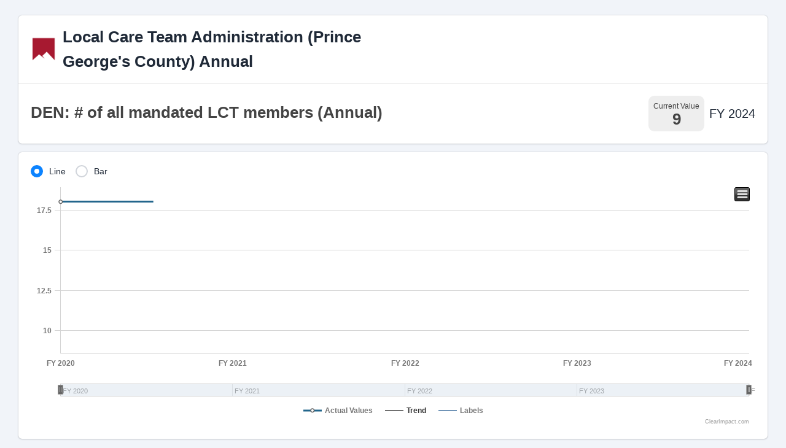

--- FILE ---
content_type: text/css
request_url: https://embed.clearimpact.com/Content/limitless/icons/phosphor/styles.min.css
body_size: 9638
content:
@font-face{font-family:Phosphor;src:url(fonts/Phosphor.ttf?9jjo3j) format("truetype"),url(fonts/Phosphor.woff?9jjo3j) format("woff"),url(fonts/Phosphor.svg?9jjo3j#Phosphor) format("svg");font-weight:400;font-style:normal;font-display:block}[class*=" ph-"],[class^=ph-]{font-family:Phosphor!important;speak:never;font-style:normal;font-weight:400;font-variant:normal;text-transform:none;line-height:1;font-size:var(--icon-font-size);min-width:1em;display:inline-block;vertical-align:calc(calc(50% - var(--icon-font-size)) * .5);-webkit-font-smoothing:antialiased;-moz-osx-font-smoothing:grayscale}.ph-1x{font-size:calc(1 * var(--icon-font-size))}.ph-2x{font-size:calc(2 * var(--icon-font-size))}.ph-3x{font-size:calc(3 * var(--icon-font-size))}.ph-4x{font-size:calc(4 * var(--icon-font-size))}.ph-5x{font-size:calc(5 * var(--icon-font-size))}.ph-lg{font-size:var(--icon-font-size-lg)}.ph-sm{font-size:var(--icon-font-size-sm)}.ph-rotate-90{-webkit-transform:rotate(90deg);transform:rotate(90deg)}.ph-rotate-180{-webkit-transform:rotate(180deg);transform:rotate(180deg)}.ph-rotate-270{-webkit-transform:rotate(270deg);transform:rotate(270deg)}.ph-flip-horizontal{-webkit-transform:scale(-1,1);transform:scale(-1,1)}.ph-flip-vertical{-webkit-transform:scale(1,-1);transform:scale(1,-1)}.ph-flip-horizontal.ph-flip-vertical{-webkit-transform:scale(-1,-1);transform:scale(-1,-1)}.ph-activity:before{content:"\f230"}.ph-address-book:before{content:"\f231"}.ph-airplane:before{content:"\f232"}.ph-airplane-in-flight:before{content:"\f233"}.ph-airplane-landing:before{content:"\f234"}.ph-airplane-takeoff:before{content:"\f235"}.ph-airplane-tilt:before{content:"\f236"}.ph-airplay:before{content:"\f237"}.ph-alarm:before{content:"\f238"}.ph-alien:before{content:"\f239"}.ph-align-bottom:before{content:"\f23a"}.ph-align-bottom-simple:before{content:"\f23b"}.ph-align-center-horizontal:before{content:"\f23c"}.ph-align-center-horizontal-simple:before{content:"\f23d"}.ph-align-center-vertical:before{content:"\f23e"}.ph-align-center-vertical-simple:before{content:"\f23f"}.ph-align-left:before{content:"\f240"}.ph-align-left-simple:before{content:"\f241"}.ph-align-right:before{content:"\f242"}.ph-align-right-simple:before{content:"\f243"}.ph-align-top:before{content:"\f244"}.ph-align-top-simple:before{content:"\f245"}.ph-anchor:before{content:"\f246"}.ph-anchor-simple:before{content:"\f247"}.ph-android-logo:before{content:"\f248"}.ph-angular-logo:before{content:"\f249"}.ph-aperture:before{content:"\f24a"}.ph-app-store-logo:before{content:"\f24b"}.ph-app-window:before{content:"\f24c"}.ph-apple-logo:before{content:"\f24d"}.ph-apple-podcasts-logo:before{content:"\f24e"}.ph-archive:before{content:"\f24f"}.ph-archive-box:before{content:"\f250"}.ph-archive-tray:before{content:"\f251"}.ph-armchair:before{content:"\f252"}.ph-arrow-arc-left:before{content:"\f253"}.ph-arrow-arc-right:before{content:"\f254"}.ph-arrow-bend-double-up-left:before{content:"\f255"}.ph-arrow-bend-double-up-right:before{content:"\f256"}.ph-arrow-bend-down-left:before{content:"\f257"}.ph-arrow-bend-down-right:before{content:"\f258"}.ph-arrow-bend-left-down:before{content:"\f259"}.ph-arrow-bend-left-up:before{content:"\f25a"}.ph-arrow-bend-right-down:before{content:"\f25b"}.ph-arrow-bend-right-up:before{content:"\f25c"}.ph-arrow-bend-up-left:before{content:"\f25d"}.ph-arrow-bend-up-right:before{content:"\f25e"}.ph-arrow-circle-down:before{content:"\f25f"}.ph-arrow-circle-down-left:before{content:"\f260"}.ph-arrow-circle-down-right:before{content:"\f261"}.ph-arrow-circle-left:before{content:"\f262"}.ph-arrow-circle-right:before{content:"\f263"}.ph-arrow-circle-up:before{content:"\f264"}.ph-arrow-circle-up-left:before{content:"\f265"}.ph-arrow-circle-up-right:before{content:"\f266"}.ph-arrow-clockwise:before{content:"\f267"}.ph-arrow-counter-clockwise:before{content:"\f268"}.ph-arrow-down:before{content:"\f269"}.ph-arrow-down-left:before{content:"\f26a"}.ph-arrow-down-right:before{content:"\f26b"}.ph-arrow-elbow-down-left:before{content:"\f26c"}.ph-arrow-elbow-down-right:before{content:"\f26d"}.ph-arrow-elbow-left:before{content:"\f26e"}.ph-arrow-elbow-left-down:before{content:"\f26f"}.ph-arrow-elbow-left-up:before{content:"\f270"}.ph-arrow-elbow-right:before{content:"\f271"}.ph-arrow-elbow-right-down:before{content:"\f272"}.ph-arrow-elbow-right-up:before{content:"\f273"}.ph-arrow-elbow-up-left:before{content:"\f274"}.ph-arrow-elbow-up-right:before{content:"\f275"}.ph-arrow-fat-down:before{content:"\f276"}.ph-arrow-fat-left:before{content:"\f277"}.ph-arrow-fat-line-down:before{content:"\f278"}.ph-arrow-fat-line-left:before{content:"\f279"}.ph-arrow-fat-line-right:before{content:"\f27a"}.ph-arrow-fat-line-up:before{content:"\f27b"}.ph-arrow-fat-lines-down:before{content:"\f27c"}.ph-arrow-fat-lines-left:before{content:"\f27d"}.ph-arrow-fat-lines-right:before{content:"\f27e"}.ph-arrow-fat-lines-up:before{content:"\f27f"}.ph-arrow-fat-right:before{content:"\f280"}.ph-arrow-fat-up:before{content:"\f281"}.ph-arrow-left:before{content:"\f282"}.ph-arrow-line-down:before{content:"\f283"}.ph-arrow-line-down-left:before{content:"\f284"}.ph-arrow-line-down-right:before{content:"\f285"}.ph-arrow-line-left:before{content:"\f286"}.ph-arrow-line-right:before{content:"\f287"}.ph-arrow-line-up:before{content:"\f288"}.ph-arrow-line-up-left:before{content:"\f289"}.ph-arrow-line-up-right:before{content:"\f28a"}.ph-arrow-right:before{content:"\f28b"}.ph-arrow-square-down:before{content:"\f28c"}.ph-arrow-square-down-left:before{content:"\f28d"}.ph-arrow-square-down-right:before{content:"\f28e"}.ph-arrow-square-in:before{content:"\f28f"}.ph-arrow-square-left:before{content:"\f290"}.ph-arrow-square-out:before{content:"\f291"}.ph-arrow-square-right:before{content:"\f292"}.ph-arrow-square-up:before{content:"\f293"}.ph-arrow-square-up-left:before{content:"\f294"}.ph-arrow-square-up-right:before{content:"\f295"}.ph-arrow-u-down-left:before{content:"\f296"}.ph-arrow-u-down-right:before{content:"\f297"}.ph-arrow-u-left-down:before{content:"\f298"}.ph-arrow-u-left-up:before{content:"\f299"}.ph-arrow-u-right-down:before{content:"\f29a"}.ph-arrow-u-right-up:before{content:"\f29b"}.ph-arrow-u-up-left:before{content:"\f29c"}.ph-arrow-u-up-right:before{content:"\f29d"}.ph-arrow-up:before{content:"\f29e"}.ph-arrow-up-left:before{content:"\f29f"}.ph-arrow-up-right:before{content:"\f2a0"}.ph-arrows-clockwise:before{content:"\f2a1"}.ph-arrows-counter-clockwise:before{content:"\f2a2"}.ph-arrows-down-up:before{content:"\f2a3"}.ph-arrows-horizontal:before{content:"\f2a4"}.ph-arrows-in:before{content:"\f2a5"}.ph-arrows-in-cardinal:before{content:"\f2a6"}.ph-arrows-in-line-horizontal:before{content:"\f2a7"}.ph-arrows-in-line-vertical:before{content:"\f2a8"}.ph-arrows-in-simple:before{content:"\f2a9"}.ph-arrows-left-right:before{content:"\f2aa"}.ph-arrows-out:before{content:"\f2ab"}.ph-arrows-out-cardinal:before{content:"\f2ac"}.ph-arrows-out-line-horizontal:before{content:"\f2ad"}.ph-arrows-out-line-vertical:before{content:"\f2ae"}.ph-arrows-out-simple:before{content:"\f2af"}.ph-arrows-vertical:before{content:"\f2b0"}.ph-article:before{content:"\f2b1"}.ph-article-medium:before{content:"\f2b2"}.ph-article-ny-times:before{content:"\f2b3"}.ph-asterisk:before{content:"\f2b4"}.ph-asterisk-simple:before{content:"\f2b5"}.ph-at:before{content:"\f2b6"}.ph-atom:before{content:"\f2b7"}.ph-baby:before{content:"\f2b8"}.ph-backpack:before{content:"\f2b9"}.ph-backspace:before{content:"\f2ba"}.ph-bag:before{content:"\f2bb"}.ph-bag-simple:before{content:"\f2bc"}.ph-balloon:before{content:"\f2bd"}.ph-bandaids:before{content:"\f2be"}.ph-bank:before{content:"\f2bf"}.ph-barbell:before{content:"\f2c0"}.ph-barcode:before{content:"\f2c1"}.ph-barricade:before{content:"\f2c2"}.ph-baseball:before{content:"\f2c3"}.ph-basketball:before{content:"\f2c4"}.ph-bathtub:before{content:"\f2c5"}.ph-battery-charging:before{content:"\f2c6"}.ph-battery-charging-vertical:before{content:"\f2c7"}.ph-battery-empty:before{content:"\f2c8"}.ph-battery-full:before{content:"\f2c9"}.ph-battery-high:before{content:"\f2ca"}.ph-battery-low:before{content:"\f2cb"}.ph-battery-medium:before{content:"\f2cc"}.ph-battery-plus:before{content:"\f2cd"}.ph-battery-warning:before{content:"\f2ce"}.ph-battery-warning-vertical:before{content:"\f2cf"}.ph-bed:before{content:"\f2d0"}.ph-beer-bottle:before{content:"\f2d1"}.ph-behance-logo:before{content:"\f2d2"}.ph-bell:before{content:"\f2d3"}.ph-bell-ringing:before{content:"\f2d4"}.ph-bell-simple:before{content:"\f2d5"}.ph-bell-simple-ringing:before{content:"\f2d6"}.ph-bell-simple-slash:before{content:"\f2d7"}.ph-bell-simple-z:before{content:"\f2d8"}.ph-bell-slash:before{content:"\f2d9"}.ph-bell-z:before{content:"\f2da"}.ph-bezier-curve:before{content:"\f2db"}.ph-bicycle:before{content:"\f2dc"}.ph-binoculars:before{content:"\f2dd"}.ph-bird:before{content:"\f2de"}.ph-bluetooth:before{content:"\f2df"}.ph-bluetooth-connected:before{content:"\f2e0"}.ph-bluetooth-slash:before{content:"\f2e1"}.ph-bluetooth-x:before{content:"\f2e2"}.ph-boat:before{content:"\f2e3"}.ph-book:before{content:"\f2e4"}.ph-book-bookmark:before{content:"\f2e5"}.ph-book-open:before{content:"\f2e6"}.ph-bookmark:before{content:"\f2e7"}.ph-bookmark-simple:before{content:"\f2e8"}.ph-bookmarks:before{content:"\f2e9"}.ph-bookmarks-simple:before{content:"\f2ea"}.ph-books:before{content:"\f2eb"}.ph-bounding-box:before{content:"\f2ec"}.ph-brackets-angle:before{content:"\f2ed"}.ph-brackets-curly:before{content:"\f2ee"}.ph-brackets-round:before{content:"\f2ef"}.ph-brackets-square:before{content:"\f2f0"}.ph-brain:before{content:"\f2f1"}.ph-brandy:before{content:"\f2f2"}.ph-briefcase:before{content:"\f2f3"}.ph-briefcase-metal:before{content:"\f2f4"}.ph-broadcast:before{content:"\f2f5"}.ph-browser:before{content:"\f2f6"}.ph-browsers:before{content:"\f2f7"}.ph-bug:before{content:"\f2f8"}.ph-bug-beetle:before{content:"\f2f9"}.ph-bug-droid:before{content:"\f2fa"}.ph-buildings:before{content:"\f2fb"}.ph-bus:before{content:"\f2fc"}.ph-butterfly:before{content:"\f2fd"}.ph-cactus:before{content:"\f2fe"}.ph-cake:before{content:"\f2ff"}.ph-calculator:before{content:"\f300"}.ph-calendar:before{content:"\f301"}.ph-calendar-blank:before{content:"\f302"}.ph-calendar-check:before{content:"\f303"}.ph-calendar-plus:before{content:"\f304"}.ph-calendar-x:before{content:"\f305"}.ph-camera:before{content:"\f306"}.ph-camera-rotate:before{content:"\f307"}.ph-camera-slash:before{content:"\f308"}.ph-campfire:before{content:"\f309"}.ph-car:before{content:"\f30a"}.ph-car-simple:before{content:"\f30b"}.ph-cardholder:before{content:"\f30c"}.ph-cards:before{content:"\f30d"}.ph-caret-circle-double-down:before{content:"\f30e"}.ph-caret-circle-double-left:before{content:"\f30f"}.ph-caret-circle-double-right:before{content:"\f310"}.ph-caret-circle-double-up:before{content:"\f311"}.ph-caret-circle-down:before{content:"\f312"}.ph-caret-circle-left:before{content:"\f313"}.ph-caret-circle-right:before{content:"\f314"}.ph-caret-circle-up:before{content:"\f315"}.ph-caret-double-down:before{content:"\f316"}.ph-caret-double-left:before{content:"\f317"}.ph-caret-double-right:before{content:"\f318"}.ph-caret-double-up:before{content:"\f319"}.ph-caret-down:before{content:"\f31a"}.ph-caret-left:before{content:"\f31b"}.ph-caret-right:before{content:"\f31c"}.ph-caret-up:before{content:"\f31d"}.ph-cat:before{content:"\f31e"}.ph-cell-signal-full:before{content:"\f31f"}.ph-cell-signal-high:before{content:"\f320"}.ph-cell-signal-low:before{content:"\f321"}.ph-cell-signal-medium:before{content:"\f322"}.ph-cell-signal-none:before{content:"\f323"}.ph-cell-signal-slash:before{content:"\f324"}.ph-cell-signal-x:before{content:"\f325"}.ph-chalkboard:before{content:"\f326"}.ph-chalkboard-simple:before{content:"\f327"}.ph-chalkboard-teacher:before{content:"\f328"}.ph-chart-bar:before{content:"\f329"}.ph-chart-bar-horizontal:before{content:"\f32a"}.ph-chart-line:before{content:"\f32b"}.ph-chart-line-up:before{content:"\f32c"}.ph-chart-pie:before{content:"\f32d"}.ph-chart-pie-slice:before{content:"\f32e"}.ph-chat:before{content:"\f32f"}.ph-chat-centered:before{content:"\f330"}.ph-chat-centered-dots:before{content:"\f331"}.ph-chat-centered-text:before{content:"\f332"}.ph-chat-circle:before{content:"\f333"}.ph-chat-circle-dots:before{content:"\f334"}.ph-chat-circle-text:before{content:"\f335"}.ph-chat-dots:before{content:"\f336"}.ph-chat-teardrop:before{content:"\f337"}.ph-chat-teardrop-dots:before{content:"\f338"}.ph-chat-teardrop-text:before{content:"\f339"}.ph-chat-text:before{content:"\f33a"}.ph-chats:before{content:"\f33b"}.ph-chats-circle:before{content:"\f33c"}.ph-chats-teardrop:before{content:"\f33d"}.ph-check:before{content:"\f33e"}.ph-check-circle:before{content:"\f33f"}.ph-check-square:before{content:"\f340"}.ph-check-square-offset:before{content:"\f341"}.ph-checks:before{content:"\f342"}.ph-circle:before{content:"\f343"}.ph-circle-dashed:before{content:"\f344"}.ph-circle-half:before{content:"\f345"}.ph-circle-half-tilt:before{content:"\f346"}.ph-circle-notch:before{content:"\f347"}.ph-circle-wavy:before{content:"\f348"}.ph-circle-wavy-check:before{content:"\f349"}.ph-circle-wavy-question:before{content:"\f34a"}.ph-circle-wavy-warning:before{content:"\f34b"}.ph-circles-four:before{content:"\f34c"}.ph-circles-three:before{content:"\f34d"}.ph-circles-three-plus:before{content:"\f34e"}.ph-clipboard:before{content:"\f34f"}.ph-clipboard-text:before{content:"\f350"}.ph-clock:before{content:"\f351"}.ph-clock-afternoon:before{content:"\f352"}.ph-clock-clockwise:before{content:"\f353"}.ph-clock-counter-clockwise:before{content:"\f354"}.ph-closed-captioning:before{content:"\f355"}.ph-cloud:before{content:"\f356"}.ph-cloud-arrow-down:before{content:"\f357"}.ph-cloud-arrow-up:before{content:"\f358"}.ph-cloud-check:before{content:"\f359"}.ph-cloud-fog:before{content:"\f35a"}.ph-cloud-lightning:before{content:"\f35b"}.ph-cloud-moon:before{content:"\f35c"}.ph-cloud-rain:before{content:"\f35d"}.ph-cloud-slash:before{content:"\f35e"}.ph-cloud-snow:before{content:"\f35f"}.ph-cloud-sun:before{content:"\f360"}.ph-club:before{content:"\f361"}.ph-coat-hanger:before{content:"\f362"}.ph-code:before{content:"\f363"}.ph-code-simple:before{content:"\f364"}.ph-codepen-logo:before{content:"\f365"}.ph-codesandbox-logo:before{content:"\f366"}.ph-coffee:before{content:"\f367"}.ph-coin:before{content:"\f368"}.ph-coin-vertical:before{content:"\f369"}.ph-coins:before{content:"\f36a"}.ph-columns:before{content:"\f36b"}.ph-command:before{content:"\f36c"}.ph-compass:before{content:"\f36d"}.ph-computer-tower:before{content:"\f36e"}.ph-confetti:before{content:"\f36f"}.ph-cookie:before{content:"\f370"}.ph-cooking-pot:before{content:"\f371"}.ph-copy:before{content:"\f372"}.ph-copy-simple:before{content:"\f373"}.ph-copyleft:before{content:"\f374"}.ph-copyright:before{content:"\f375"}.ph-corners-in:before{content:"\f376"}.ph-corners-out:before{content:"\f377"}.ph-cpu:before{content:"\f378"}.ph-credit-card:before{content:"\f379"}.ph-crop:before{content:"\f37a"}.ph-crosshair:before{content:"\f37b"}.ph-crosshair-simple:before{content:"\f37c"}.ph-crown:before{content:"\f37d"}.ph-crown-simple:before{content:"\f37e"}.ph-cube:before{content:"\f37f"}.ph-currency-btc:before{content:"\f380"}.ph-currency-circle-dollar:before{content:"\f381"}.ph-currency-cny:before{content:"\f382"}.ph-currency-dollar:before{content:"\f383"}.ph-currency-dollar-simple:before{content:"\f384"}.ph-currency-eth:before{content:"\f385"}.ph-currency-eur:before{content:"\f386"}.ph-currency-gbp:before{content:"\f387"}.ph-currency-inr:before{content:"\f388"}.ph-currency-jpy:before{content:"\f389"}.ph-currency-krw:before{content:"\f38a"}.ph-currency-kzt:before{content:"\f38b"}.ph-currency-ngn:before{content:"\f38c"}.ph-currency-rub:before{content:"\f38d"}.ph-cursor:before{content:"\f38e"}.ph-cursor-text:before{content:"\f38f"}.ph-cylinder:before{content:"\f390"}.ph-database:before{content:"\f391"}.ph-desktop:before{content:"\f392"}.ph-desktop-tower:before{content:"\f393"}.ph-detective:before{content:"\f394"}.ph-device-mobile:before{content:"\f395"}.ph-device-mobile-camera:before{content:"\f396"}.ph-device-mobile-speaker:before{content:"\f397"}.ph-device-tablet:before{content:"\f398"}.ph-device-tablet-camera:before{content:"\f399"}.ph-device-tablet-speaker:before{content:"\f39a"}.ph-diamond:before{content:"\f39b"}.ph-diamonds-four:before{content:"\f39c"}.ph-dice-five:before{content:"\f39d"}.ph-dice-four:before{content:"\f39e"}.ph-dice-one:before{content:"\f39f"}.ph-dice-six:before{content:"\f3a0"}.ph-dice-three:before{content:"\f3a1"}.ph-dice-two:before{content:"\f3a2"}.ph-disc:before{content:"\f3a3"}.ph-discord-logo:before{content:"\f3a4"}.ph-divide:before{content:"\f3a5"}.ph-dog:before{content:"\f3a6"}.ph-door:before{content:"\f3a7"}.ph-dots-nine:before{content:"\f3a8"}.ph-dots-six:before{content:"\f3a9"}.ph-dots-six-vertical:before{content:"\f3aa"}.ph-dots-three:before{content:"\f3ab"}.ph-dots-three-circle:before{content:"\f3ac"}.ph-dots-three-circle-vertical:before{content:"\f3ad"}.ph-dots-three-outline:before{content:"\f3ae"}.ph-dots-three-outline-vertical:before{content:"\f3af"}.ph-dots-three-vertical:before{content:"\f3b0"}.ph-download:before{content:"\f3b1"}.ph-download-simple:before{content:"\f3b2"}.ph-dribbble-logo:before{content:"\f3b3"}.ph-drop:before{content:"\f3b4"}.ph-drop-half:before{content:"\f3b5"}.ph-drop-half-bottom:before{content:"\f3b6"}.ph-ear:before{content:"\f3b7"}.ph-ear-slash:before{content:"\f3b8"}.ph-egg:before{content:"\f3b9"}.ph-egg-crack:before{content:"\f3ba"}.ph-eject:before{content:"\f3bb"}.ph-eject-simple:before{content:"\f3bc"}.ph-envelope:before{content:"\f3bd"}.ph-envelope-open:before{content:"\f3be"}.ph-envelope-simple:before{content:"\f3bf"}.ph-envelope-simple-open:before{content:"\f3c0"}.ph-equalizer:before{content:"\f3c1"}.ph-equals:before{content:"\f3c2"}.ph-eraser:before{content:"\f3c3"}.ph-exam:before{content:"\f3c4"}.ph-export:before{content:"\f3c5"}.ph-eye:before{content:"\f3c6"}.ph-eye-closed:before{content:"\f3c7"}.ph-eye-slash:before{content:"\f3c8"}.ph-eyedropper:before{content:"\f3c9"}.ph-eyedropper-sample:before{content:"\f3ca"}.ph-eyeglasses:before{content:"\f3cb"}.ph-face-mask:before{content:"\f3cc"}.ph-facebook-logo:before{content:"\f3cd"}.ph-factory:before{content:"\f3ce"}.ph-faders:before{content:"\f3cf"}.ph-faders-horizontal:before{content:"\f3d0"}.ph-fast-forward:before{content:"\f3d1"}.ph-fast-forward-circle:before{content:"\f3d2"}.ph-figma-logo:before{content:"\f3d3"}.ph-file:before{content:"\f3d4"}.ph-file-arrow-down:before{content:"\f3d5"}.ph-file-arrow-up:before{content:"\f3d6"}.ph-file-audio:before{content:"\f3d7"}.ph-file-cloud:before{content:"\f3d8"}.ph-file-code:before{content:"\f3d9"}.ph-file-css:before{content:"\f3da"}.ph-file-csv:before{content:"\f3db"}.ph-file-doc:before{content:"\f3dc"}.ph-file-dotted:before{content:"\f3dd"}.ph-file-html:before{content:"\f3de"}.ph-file-image:before{content:"\f3df"}.ph-file-jpg:before{content:"\f3e0"}.ph-file-js:before{content:"\f3e1"}.ph-file-jsx:before{content:"\f3e2"}.ph-file-lock:before{content:"\f3e3"}.ph-file-minus:before{content:"\f3e4"}.ph-file-pdf:before{content:"\f3e5"}.ph-file-plus:before{content:"\f3e6"}.ph-file-png:before{content:"\f3e7"}.ph-file-ppt:before{content:"\f3e8"}.ph-file-rs:before{content:"\f3e9"}.ph-file-search:before{content:"\f3ea"}.ph-file-text:before{content:"\f3eb"}.ph-file-ts:before{content:"\f3ec"}.ph-file-tsx:before{content:"\f3ed"}.ph-file-video:before{content:"\f3ee"}.ph-file-vue:before{content:"\f3ef"}.ph-file-x:before{content:"\f3f0"}.ph-file-xls:before{content:"\f3f1"}.ph-file-zip:before{content:"\f3f2"}.ph-files:before{content:"\f3f3"}.ph-film-script:before{content:"\f3f4"}.ph-film-slate:before{content:"\f3f5"}.ph-film-strip:before{content:"\f3f6"}.ph-fingerprint:before{content:"\f3f7"}.ph-fingerprint-simple:before{content:"\f3f8"}.ph-finn-the-human:before{content:"\f3f9"}.ph-fire:before{content:"\f3fa"}.ph-fire-simple:before{content:"\f3fb"}.ph-first-aid:before{content:"\f3fc"}.ph-first-aid-kit:before{content:"\f3fd"}.ph-fish:before{content:"\f3fe"}.ph-fish-simple:before{content:"\f3ff"}.ph-flag:before{content:"\f400"}.ph-flag-banner:before{content:"\f401"}.ph-flag-checkered:before{content:"\f402"}.ph-flame:before{content:"\f403"}.ph-flashlight:before{content:"\f404"}.ph-flask:before{content:"\f405"}.ph-floppy-disk:before{content:"\f406"}.ph-floppy-disk-back:before{content:"\f407"}.ph-flow-arrow:before{content:"\f408"}.ph-flower:before{content:"\f409"}.ph-flower-lotus:before{content:"\f40a"}.ph-flying-saucer:before{content:"\f40b"}.ph-folder:before{content:"\f40c"}.ph-folder-dotted:before{content:"\f40d"}.ph-folder-lock:before{content:"\f40e"}.ph-folder-minus:before{content:"\f40f"}.ph-folder-notch:before{content:"\f410"}.ph-folder-notch-minus:before{content:"\f411"}.ph-folder-notch-open:before{content:"\f412"}.ph-folder-notch-plus:before{content:"\f413"}.ph-folder-open:before{content:"\f414"}.ph-folder-plus:before{content:"\f415"}.ph-folder-simple:before{content:"\f416"}.ph-folder-simple-dotted:before{content:"\f417"}.ph-folder-simple-lock:before{content:"\f418"}.ph-folder-simple-minus:before{content:"\f419"}.ph-folder-simple-plus:before{content:"\f41a"}.ph-folder-simple-star:before{content:"\f41b"}.ph-folder-simple-user:before{content:"\f41c"}.ph-folder-star:before{content:"\f41d"}.ph-folder-user:before{content:"\f41e"}.ph-folders:before{content:"\f41f"}.ph-football:before{content:"\f420"}.ph-fork-knife:before{content:"\f421"}.ph-frame-corners:before{content:"\f422"}.ph-framer-logo:before{content:"\f423"}.ph-function:before{content:"\f424"}.ph-funnel:before{content:"\f425"}.ph-funnel-simple:before{content:"\f426"}.ph-game-controller:before{content:"\f427"}.ph-gas-pump:before{content:"\f428"}.ph-gauge:before{content:"\f429"}.ph-gear:before{content:"\f42a"}.ph-gear-six:before{content:"\f42b"}.ph-gender-female:before{content:"\f42c"}.ph-gender-intersex:before{content:"\f42d"}.ph-gender-male:before{content:"\f42e"}.ph-gender-neuter:before{content:"\f42f"}.ph-gender-nonbinary:before{content:"\f430"}.ph-gender-transgender:before{content:"\f431"}.ph-ghost:before{content:"\f432"}.ph-gif:before{content:"\f433"}.ph-gift:before{content:"\f434"}.ph-git-branch:before{content:"\f435"}.ph-git-commit:before{content:"\f436"}.ph-git-diff:before{content:"\f437"}.ph-git-fork:before{content:"\f438"}.ph-git-merge:before{content:"\f439"}.ph-git-pull-request:before{content:"\f43a"}.ph-github-logo:before{content:"\f43b"}.ph-gitlab-logo:before{content:"\f43c"}.ph-gitlab-logo-simple:before{content:"\f43d"}.ph-globe:before{content:"\f43e"}.ph-globe-hemisphere-east:before{content:"\f43f"}.ph-globe-hemisphere-west:before{content:"\f440"}.ph-globe-simple:before{content:"\f441"}.ph-globe-stand:before{content:"\f442"}.ph-google-chrome-logo:before{content:"\f443"}.ph-google-logo:before{content:"\f444"}.ph-google-photos-logo:before{content:"\f445"}.ph-google-play-logo:before{content:"\f446"}.ph-google-podcasts-logo:before{content:"\f447"}.ph-gradient:before{content:"\f448"}.ph-graduation-cap:before{content:"\f449"}.ph-graph:before{content:"\f44a"}.ph-grid-four:before{content:"\f44b"}.ph-hamburger:before{content:"\f44c"}.ph-hand:before{content:"\f44d"}.ph-hand-eye:before{content:"\f44e"}.ph-hand-fist:before{content:"\f44f"}.ph-hand-grabbing:before{content:"\f450"}.ph-hand-palm:before{content:"\f451"}.ph-hand-pointing:before{content:"\f452"}.ph-hand-soap:before{content:"\f453"}.ph-hand-waving:before{content:"\f454"}.ph-handbag:before{content:"\f455"}.ph-handbag-simple:before{content:"\f456"}.ph-hands-clapping:before{content:"\f457"}.ph-handshake:before{content:"\f458"}.ph-hard-drive:before{content:"\f459"}.ph-hard-drives:before{content:"\f45a"}.ph-hash:before{content:"\f45b"}.ph-hash-straight:before{content:"\f45c"}.ph-headlights:before{content:"\f45d"}.ph-headphones:before{content:"\f45e"}.ph-headset:before{content:"\f45f"}.ph-heart:before{content:"\f460"}.ph-heart-break:before{content:"\f461"}.ph-heart-straight:before{content:"\f462"}.ph-heart-straight-break:before{content:"\f463"}.ph-heartbeat:before{content:"\f464"}.ph-hexagon:before{content:"\f465"}.ph-highlighter-circle:before{content:"\f466"}.ph-horse:before{content:"\f467"}.ph-hourglass:before{content:"\f468"}.ph-hourglass-high:before{content:"\f469"}.ph-hourglass-low:before{content:"\f46a"}.ph-hourglass-medium:before{content:"\f46b"}.ph-hourglass-simple:before{content:"\f46c"}.ph-hourglass-simple-high:before{content:"\f46d"}.ph-hourglass-simple-low:before{content:"\f46e"}.ph-hourglass-simple-medium:before{content:"\f46f"}.ph-house:before{content:"\f470"}.ph-house-line:before{content:"\f471"}.ph-house-simple:before{content:"\f472"}.ph-identification-badge:before{content:"\f473"}.ph-identification-card:before{content:"\f474"}.ph-image:before{content:"\f475"}.ph-image-square:before{content:"\f476"}.ph-infinity:before{content:"\f477"}.ph-info:before{content:"\f478"}.ph-instagram-logo:before{content:"\f479"}.ph-intersect:before{content:"\f47a"}.ph-jeep:before{content:"\f47b"}.ph-kanban:before{content:"\f47c"}.ph-key:before{content:"\f47d"}.ph-key-return:before{content:"\f47e"}.ph-keyboard:before{content:"\f47f"}.ph-keyhole:before{content:"\f480"}.ph-knife:before{content:"\f481"}.ph-ladder:before{content:"\f482"}.ph-ladder-simple:before{content:"\f483"}.ph-lamp:before{content:"\f484"}.ph-laptop:before{content:"\f485"}.ph-layout:before{content:"\f486"}.ph-leaf:before{content:"\f487"}.ph-lifebuoy:before{content:"\f488"}.ph-lightbulb:before{content:"\f489"}.ph-lightbulb-filament:before{content:"\f48a"}.ph-lightning:before{content:"\f48b"}.ph-lightning-slash:before{content:"\f48c"}.ph-line-segment:before{content:"\f48d"}.ph-line-segments:before{content:"\f48e"}.ph-link:before{content:"\f48f"}.ph-link-break:before{content:"\f490"}.ph-link-simple:before{content:"\f491"}.ph-link-simple-break:before{content:"\f492"}.ph-link-simple-horizontal:before{content:"\f493"}.ph-link-simple-horizontal-break:before{content:"\f494"}.ph-linkedin-logo:before{content:"\f495"}.ph-linux-logo:before{content:"\f496"}.ph-list:before{content:"\f497"}.ph-list-bullets:before{content:"\f498"}.ph-list-checks:before{content:"\f499"}.ph-list-dashes:before{content:"\f49a"}.ph-list-numbers:before{content:"\f49b"}.ph-list-plus:before{content:"\f49c"}.ph-lock:before{content:"\f49d"}.ph-lock-key:before{content:"\f49e"}.ph-lock-key-open:before{content:"\f49f"}.ph-lock-laminated:before{content:"\f4a0"}.ph-lock-laminated-open:before{content:"\f4a1"}.ph-lock-open:before{content:"\f4a2"}.ph-lock-simple:before{content:"\f4a3"}.ph-lock-simple-open:before{content:"\f4a4"}.ph-magic-wand:before{content:"\f4a5"}.ph-magnet:before{content:"\f4a6"}.ph-magnet-straight:before{content:"\f4a7"}.ph-magnifying-glass:before{content:"\f4a8"}.ph-magnifying-glass-minus:before{content:"\f4a9"}.ph-magnifying-glass-plus:before{content:"\f4aa"}.ph-map-pin:before{content:"\f4ab"}.ph-map-pin-line:before{content:"\f4ac"}.ph-map-trifold:before{content:"\f4ad"}.ph-marker-circle:before{content:"\f4ae"}.ph-martini:before{content:"\f4af"}.ph-mask-happy:before{content:"\f4b0"}.ph-mask-sad:before{content:"\f4b1"}.ph-math-operations:before{content:"\f4b2"}.ph-medal:before{content:"\f4b3"}.ph-medium-logo:before{content:"\f4b4"}.ph-megaphone:before{content:"\f4b5"}.ph-megaphone-simple:before{content:"\f4b6"}.ph-messenger-logo:before{content:"\f4b7"}.ph-microphone:before{content:"\f4b8"}.ph-microphone-slash:before{content:"\f4b9"}.ph-microphone-stage:before{content:"\f4ba"}.ph-microsoft-excel-logo:before{content:"\f4bb"}.ph-microsoft-powerpoint-logo:before{content:"\f4bc"}.ph-microsoft-teams-logo:before{content:"\f4bd"}.ph-microsoft-word-logo:before{content:"\f4be"}.ph-minus:before{content:"\f4bf"}.ph-minus-circle:before{content:"\f4c0"}.ph-money:before{content:"\f4c1"}.ph-monitor:before{content:"\f4c2"}.ph-monitor-play:before{content:"\f4c3"}.ph-moon:before{content:"\f4c4"}.ph-moon-stars:before{content:"\f4c5"}.ph-mountains:before{content:"\f4c6"}.ph-mouse:before{content:"\f4c7"}.ph-mouse-simple:before{content:"\f4c8"}.ph-music-note:before{content:"\f4c9"}.ph-music-note-simple:before{content:"\f4ca"}.ph-music-notes:before{content:"\f4cb"}.ph-music-notes-plus:before{content:"\f4cc"}.ph-music-notes-simple:before{content:"\f4cd"}.ph-navigation-arrow:before{content:"\f4ce"}.ph-needle:before{content:"\f4cf"}.ph-newspaper:before{content:"\f4d0"}.ph-newspaper-clipping:before{content:"\f4d1"}.ph-note:before{content:"\f4d2"}.ph-note-blank:before{content:"\f4d3"}.ph-note-pencil:before{content:"\f4d4"}.ph-notebook:before{content:"\f4d5"}.ph-notepad:before{content:"\f4d6"}.ph-notification:before{content:"\f4d7"}.ph-number-circle-eight:before{content:"\f4d8"}.ph-number-circle-five:before{content:"\f4d9"}.ph-number-circle-four:before{content:"\f4da"}.ph-number-circle-nine:before{content:"\f4db"}.ph-number-circle-one:before{content:"\f4dc"}.ph-number-circle-seven:before{content:"\f4dd"}.ph-number-circle-six:before{content:"\f4de"}.ph-number-circle-three:before{content:"\f4df"}.ph-number-circle-two:before{content:"\f4e0"}.ph-number-circle-zero:before{content:"\f4e1"}.ph-number-eight:before{content:"\f4e2"}.ph-number-five:before{content:"\f4e3"}.ph-number-four:before{content:"\f4e4"}.ph-number-nine:before{content:"\f4e5"}.ph-number-one:before{content:"\f4e6"}.ph-number-seven:before{content:"\f4e7"}.ph-number-six:before{content:"\f4e8"}.ph-number-square-eight:before{content:"\f4e9"}.ph-number-square-five:before{content:"\f4ea"}.ph-number-square-four:before{content:"\f4eb"}.ph-number-square-nine:before{content:"\f4ec"}.ph-number-square-one:before{content:"\f4ed"}.ph-number-square-seven:before{content:"\f4ee"}.ph-number-square-six:before{content:"\f4ef"}.ph-number-square-three:before{content:"\f4f0"}.ph-number-square-two:before{content:"\f4f1"}.ph-number-square-zero:before{content:"\f4f2"}.ph-number-three:before{content:"\f4f3"}.ph-number-two:before{content:"\f4f4"}.ph-number-zero:before{content:"\f4f5"}.ph-nut:before{content:"\f4f6"}.ph-ny-times-logo:before{content:"\f4f7"}.ph-octagon:before{content:"\f4f8"}.ph-option:before{content:"\f4f9"}.ph-package:before{content:"\f4fa"}.ph-paint-brush:before{content:"\f4fb"}.ph-paint-brush-broad:before{content:"\f4fc"}.ph-paint-brush-household:before{content:"\f4fd"}.ph-paint-bucket:before{content:"\f4fe"}.ph-paint-roller:before{content:"\f4ff"}.ph-palette:before{content:"\f500"}.ph-paper-plane:before{content:"\f501"}.ph-paper-plane-right:before{content:"\f502"}.ph-paper-plane-tilt:before{content:"\f503"}.ph-paperclip:before{content:"\f504"}.ph-paperclip-horizontal:before{content:"\f505"}.ph-parachute:before{content:"\f506"}.ph-password:before{content:"\f507"}.ph-path:before{content:"\f508"}.ph-pause:before{content:"\f509"}.ph-pause-circle:before{content:"\f50a"}.ph-paw-print:before{content:"\f50b"}.ph-peace:before{content:"\f50c"}.ph-pen:before{content:"\f50d"}.ph-pen-nib:before{content:"\f50e"}.ph-pen-nib-straight:before{content:"\f50f"}.ph-pencil:before{content:"\f510"}.ph-pencil-circle:before{content:"\f511"}.ph-pencil-line:before{content:"\f512"}.ph-pencil-simple:before{content:"\f513"}.ph-pencil-simple-line:before{content:"\f514"}.ph-percent:before{content:"\f515"}.ph-person:before{content:"\f516"}.ph-person-simple:before{content:"\f517"}.ph-person-simple-run:before{content:"\f518"}.ph-person-simple-walk:before{content:"\f519"}.ph-perspective:before{content:"\f51a"}.ph-phone:before{content:"\f51b"}.ph-phone-call:before{content:"\f51c"}.ph-phone-disconnect:before{content:"\f51d"}.ph-phone-incoming:before{content:"\f51e"}.ph-phone-outgoing:before{content:"\f51f"}.ph-phone-slash:before{content:"\f520"}.ph-phone-x:before{content:"\f521"}.ph-phosphor-logo:before{content:"\f522"}.ph-piano-keys:before{content:"\f523"}.ph-picture-in-picture:before{content:"\f524"}.ph-pill:before{content:"\f525"}.ph-pinterest-logo:before{content:"\f526"}.ph-pinwheel:before{content:"\f527"}.ph-pizza:before{content:"\f528"}.ph-placeholder:before{content:"\f529"}.ph-planet:before{content:"\f52a"}.ph-play:before{content:"\f52b"}.ph-play-circle:before{content:"\f52c"}.ph-playlist:before{content:"\f52d"}.ph-plug:before{content:"\f52e"}.ph-plugs:before{content:"\f52f"}.ph-plugs-connected:before{content:"\f530"}.ph-plus:before{content:"\f531"}.ph-plus-circle:before{content:"\f532"}.ph-plus-minus:before{content:"\f533"}.ph-poker-chip:before{content:"\f534"}.ph-police-car:before{content:"\f535"}.ph-polygon:before{content:"\f536"}.ph-popcorn:before{content:"\f537"}.ph-power:before{content:"\f538"}.ph-prescription:before{content:"\f539"}.ph-presentation:before{content:"\f53a"}.ph-presentation-chart:before{content:"\f53b"}.ph-printer:before{content:"\f53c"}.ph-prohibit:before{content:"\f53d"}.ph-prohibit-inset:before{content:"\f53e"}.ph-projector-screen:before{content:"\f53f"}.ph-projector-screen-chart:before{content:"\f540"}.ph-push-pin:before{content:"\f541"}.ph-push-pin-simple:before{content:"\f542"}.ph-push-pin-simple-slash:before{content:"\f543"}.ph-push-pin-slash:before{content:"\f544"}.ph-puzzle-piece:before{content:"\f545"}.ph-qr-code:before{content:"\f546"}.ph-question:before{content:"\f547"}.ph-queue:before{content:"\f548"}.ph-quotes:before{content:"\f549"}.ph-radical:before{content:"\f54a"}.ph-radio:before{content:"\f54b"}.ph-radio-button:before{content:"\f54c"}.ph-rainbow:before{content:"\f54d"}.ph-rainbow-cloud:before{content:"\f54e"}.ph-receipt:before{content:"\f54f"}.ph-record:before{content:"\f550"}.ph-rectangle:before{content:"\f551"}.ph-recycle:before{content:"\f552"}.ph-reddit-logo:before{content:"\f553"}.ph-repeat:before{content:"\f554"}.ph-repeat-once:before{content:"\f555"}.ph-rewind:before{content:"\f556"}.ph-rewind-circle:before{content:"\f557"}.ph-robot:before{content:"\f558"}.ph-rocket:before{content:"\f559"}.ph-rocket-launch:before{content:"\f55a"}.ph-rows:before{content:"\f55b"}.ph-rss:before{content:"\f55c"}.ph-rss-simple:before{content:"\f55d"}.ph-rug:before{content:"\f55e"}.ph-ruler:before{content:"\f55f"}.ph-scales:before{content:"\f560"}.ph-scan:before{content:"\f561"}.ph-scissors:before{content:"\f562"}.ph-screencast:before{content:"\f563"}.ph-scribble-loop:before{content:"\f564"}.ph-scroll:before{content:"\f565"}.ph-selection:before{content:"\f566"}.ph-selection-all:before{content:"\f567"}.ph-selection-background:before{content:"\f568"}.ph-selection-foreground:before{content:"\f569"}.ph-selection-inverse:before{content:"\f56a"}.ph-selection-plus:before{content:"\f56b"}.ph-selection-slash:before{content:"\f56c"}.ph-share:before{content:"\f56d"}.ph-share-network:before{content:"\f56e"}.ph-shield:before{content:"\f56f"}.ph-shield-check:before{content:"\f570"}.ph-shield-checkered:before{content:"\f571"}.ph-shield-chevron:before{content:"\f572"}.ph-shield-plus:before{content:"\f573"}.ph-shield-slash:before{content:"\f574"}.ph-shield-star:before{content:"\f575"}.ph-shield-warning:before{content:"\f576"}.ph-shopping-bag:before{content:"\f577"}.ph-shopping-bag-open:before{content:"\f578"}.ph-shopping-cart:before{content:"\f579"}.ph-shopping-cart-simple:before{content:"\f57a"}.ph-shower:before{content:"\f57b"}.ph-shuffle:before{content:"\f57c"}.ph-shuffle-angular:before{content:"\f57d"}.ph-shuffle-simple:before{content:"\f57e"}.ph-sidebar:before{content:"\f57f"}.ph-sidebar-simple:before{content:"\f580"}.ph-sign-in:before{content:"\f581"}.ph-sign-out:before{content:"\f582"}.ph-signpost:before{content:"\f583"}.ph-sim-card:before{content:"\f584"}.ph-sketch-logo:before{content:"\f585"}.ph-skip-back:before{content:"\f586"}.ph-skip-back-circle:before{content:"\f587"}.ph-skip-forward:before{content:"\f588"}.ph-skip-forward-circle:before{content:"\f589"}.ph-skull:before{content:"\f58a"}.ph-slack-logo:before{content:"\f58b"}.ph-sliders:before{content:"\f58c"}.ph-sliders-horizontal:before{content:"\f58d"}.ph-smiley:before{content:"\f58e"}.ph-smiley-blank:before{content:"\f58f"}.ph-smiley-meh:before{content:"\f590"}.ph-smiley-nervous:before{content:"\f591"}.ph-smiley-sad:before{content:"\f592"}.ph-smiley-sticker:before{content:"\f593"}.ph-smiley-wink:before{content:"\f594"}.ph-smiley-x-eyes:before{content:"\f595"}.ph-snapchat-logo:before{content:"\f596"}.ph-snowflake:before{content:"\f597"}.ph-soccer-ball:before{content:"\f598"}.ph-sort-ascending:before{content:"\f599"}.ph-sort-descending:before{content:"\f59a"}.ph-spade:before{content:"\f59b"}.ph-sparkle:before{content:"\f59c"}.ph-speaker-high:before{content:"\f59d"}.ph-speaker-low:before{content:"\f59e"}.ph-speaker-none:before{content:"\f59f"}.ph-speaker-simple-high:before{content:"\f5a0"}.ph-speaker-simple-low:before{content:"\f5a1"}.ph-speaker-simple-none:before{content:"\f5a2"}.ph-speaker-simple-slash:before{content:"\f5a3"}.ph-speaker-simple-x:before{content:"\f5a4"}.ph-speaker-slash:before{content:"\f5a5"}.ph-speaker-x:before{content:"\f5a6"}.ph-spinner:before{content:"\f5a7"}.ph-spinner-gap:before{content:"\f5a8"}.ph-spiral:before{content:"\f5a9"}.ph-spotify-logo:before{content:"\f5aa"}.ph-square:before{content:"\f5ab"}.ph-square-half:before{content:"\f5ac"}.ph-square-half-bottom:before{content:"\f5ad"}.ph-square-logo:before{content:"\f5ae"}.ph-squares-four:before{content:"\f5af"}.ph-stack:before{content:"\f5b0"}.ph-stack-overflow-logo:before{content:"\f5b1"}.ph-stack-simple:before{content:"\f5b2"}.ph-stamp:before{content:"\f5b3"}.ph-star:before{content:"\f5b4"}.ph-star-four:before{content:"\f5b5"}.ph-star-half:before{content:"\f5b6"}.ph-sticker:before{content:"\f5b7"}.ph-stop:before{content:"\f5b8"}.ph-stop-circle:before{content:"\f5b9"}.ph-storefront:before{content:"\f5ba"}.ph-strategy:before{content:"\f5bb"}.ph-stripe-logo:before{content:"\f5bc"}.ph-student:before{content:"\f5bd"}.ph-suitcase:before{content:"\f5be"}.ph-suitcase-simple:before{content:"\f5bf"}.ph-sun:before{content:"\f5c0"}.ph-sun-dim:before{content:"\f5c1"}.ph-sun-horizon:before{content:"\f5c2"}.ph-sunglasses:before{content:"\f5c3"}.ph-swap:before{content:"\f5c4"}.ph-swatches:before{content:"\f5c5"}.ph-sword:before{content:"\f5c6"}.ph-syringe:before{content:"\f5c7"}.ph-t-shirt:before{content:"\f5c8"}.ph-table:before{content:"\f5c9"}.ph-tabs:before{content:"\f5ca"}.ph-tag:before{content:"\f5cb"}.ph-tag-chevron:before{content:"\f5cc"}.ph-tag-simple:before{content:"\f5cd"}.ph-target:before{content:"\f5ce"}.ph-taxi:before{content:"\f5cf"}.ph-telegram-logo:before{content:"\f5d0"}.ph-television:before{content:"\f5d1"}.ph-television-simple:before{content:"\f5d2"}.ph-tennis-ball:before{content:"\f5d3"}.ph-terminal:before{content:"\f5d4"}.ph-terminal-window:before{content:"\f5d5"}.ph-test-tube:before{content:"\f5d6"}.ph-text-aa:before{content:"\f5d7"}.ph-text-align-center:before{content:"\f5d8"}.ph-text-align-justify:before{content:"\f5d9"}.ph-text-align-left:before{content:"\f5da"}.ph-text-align-right:before{content:"\f5db"}.ph-text-bolder:before{content:"\f5dc"}.ph-text-h:before{content:"\f5dd"}.ph-text-h-five:before{content:"\f5de"}.ph-text-h-four:before{content:"\f5df"}.ph-text-h-one:before{content:"\f5e0"}.ph-text-h-six:before{content:"\f5e1"}.ph-text-h-three:before{content:"\f5e2"}.ph-text-h-two:before{content:"\f5e3"}.ph-text-indent:before{content:"\f5e4"}.ph-text-italic:before{content:"\f5e5"}.ph-text-outdent:before{content:"\f5e6"}.ph-text-strikethrough:before{content:"\f5e7"}.ph-text-t:before{content:"\f5e8"}.ph-text-underline:before{content:"\f5e9"}.ph-textbox:before{content:"\f5ea"}.ph-thermometer:before{content:"\f5eb"}.ph-thermometer-cold:before{content:"\f5ec"}.ph-thermometer-hot:before{content:"\f5ed"}.ph-thermometer-simple:before{content:"\f5ee"}.ph-thumbs-down:before{content:"\f5ef"}.ph-thumbs-up:before{content:"\f5f0"}.ph-ticket:before{content:"\f5f1"}.ph-tiktok-logo:before{content:"\f5f2"}.ph-timer:before{content:"\f5f3"}.ph-toggle-left:before{content:"\f5f4"}.ph-toggle-right:before{content:"\f5f5"}.ph-toilet:before{content:"\f5f6"}.ph-toilet-paper:before{content:"\f5f7"}.ph-tote:before{content:"\f5f8"}.ph-tote-simple:before{content:"\f5f9"}.ph-trademark-registered:before{content:"\f5fa"}.ph-traffic-cone:before{content:"\f5fb"}.ph-traffic-sign:before{content:"\f5fc"}.ph-traffic-signal:before{content:"\f5fd"}.ph-train:before{content:"\f5fe"}.ph-train-regional:before{content:"\f5ff"}.ph-train-simple:before{content:"\f600"}.ph-translate:before{content:"\f601"}.ph-trash:before{content:"\f602"}.ph-trash-simple:before{content:"\f603"}.ph-tray:before{content:"\f604"}.ph-tree:before{content:"\f605"}.ph-tree-evergreen:before{content:"\f606"}.ph-tree-structure:before{content:"\f607"}.ph-trend-down:before{content:"\f608"}.ph-trend-up:before{content:"\f609"}.ph-triangle:before{content:"\f60a"}.ph-trophy:before{content:"\f60b"}.ph-truck:before{content:"\f60c"}.ph-twitch-logo:before{content:"\f60d"}.ph-twitter-logo:before{content:"\f60e"}.ph-umbrella:before{content:"\f60f"}.ph-umbrella-simple:before{content:"\f610"}.ph-upload:before{content:"\f611"}.ph-upload-simple:before{content:"\f612"}.ph-user:before{content:"\f613"}.ph-user-circle:before{content:"\f614"}.ph-user-circle-gear:before{content:"\f615"}.ph-user-circle-minus:before{content:"\f616"}.ph-user-circle-plus:before{content:"\f617"}.ph-user-focus:before{content:"\f618"}.ph-user-gear:before{content:"\f619"}.ph-user-list:before{content:"\f61a"}.ph-user-minus:before{content:"\f61b"}.ph-user-plus:before{content:"\f61c"}.ph-user-rectangle:before{content:"\f61d"}.ph-user-square:before{content:"\f61e"}.ph-user-switch:before{content:"\f61f"}.ph-users:before{content:"\f620"}.ph-users-four:before{content:"\f621"}.ph-users-three:before{content:"\f622"}.ph-vault:before{content:"\f623"}.ph-vibrate:before{content:"\f624"}.ph-video-camera:before{content:"\f625"}.ph-video-camera-slash:before{content:"\f626"}.ph-vignette:before{content:"\f627"}.ph-voicemail:before{content:"\f628"}.ph-volleyball:before{content:"\f629"}.ph-wall:before{content:"\f62a"}.ph-wallet:before{content:"\f62b"}.ph-warning:before{content:"\f62c"}.ph-warning-circle:before{content:"\f62d"}.ph-warning-octagon:before{content:"\f62e"}.ph-watch:before{content:"\f62f"}.ph-wave-sawtooth:before{content:"\f630"}.ph-wave-sine:before{content:"\f631"}.ph-wave-square:before{content:"\f632"}.ph-wave-triangle:before{content:"\f633"}.ph-waves:before{content:"\f634"}.ph-webcam:before{content:"\f635"}.ph-whatsapp-logo:before{content:"\f636"}.ph-wheelchair:before{content:"\f637"}.ph-wifi-high:before{content:"\f638"}.ph-wifi-low:before{content:"\f639"}.ph-wifi-medium:before{content:"\f63a"}.ph-wifi-none:before{content:"\f63b"}.ph-wifi-slash:before{content:"\f63c"}.ph-wifi-x:before{content:"\f63d"}.ph-wind:before{content:"\f63e"}.ph-windows-logo:before{content:"\f63f"}.ph-wine:before{content:"\f640"}.ph-wrench:before{content:"\f641"}.ph-x:before{content:"\f642"}.ph-x-circle:before{content:"\f643"}.ph-x-square:before{content:"\f644"}.ph-yin-yang:before{content:"\f645"}.ph-youtube-logo:before{content:"\f646"}

--- FILE ---
content_type: text/css
request_url: https://embed.clearimpact.com/Content/limitless/scss/CustomStyles.css?0
body_size: 21327
content:
/* Overwrite bootstrap variables */
:root {
    /*--spacer: .9rem;*/
}

.row {
    --gutter-x: .9rem;
}

.card {
    /*--card-spacer-x: .9rem;
    --card-spacer-y: .9rem;*/
    margin-bottom: .9rem;
}

/* Tags Control */
.TagControl {
    display: inline-block;
    position: relative;
    background: #fff;
    height: 36px;
    font-size: 16px;
    padding: 0;
    border: 1px solid #888;
    border-radius: 6px;
    color: #333;
    overflow: hidden;
    padding-left: 6px;
    white-space: nowrap;
    width: 200px;
    height: 100%;
    vertical-align: bottom;
}

u.TagControl .AllTags {
    float: left;
    display: inline-block;
}

.TagControl.entityEditor {
    display: flex;
    width: 100%;
    height: 100%;
}

.TagControl .AllTags {
    align-content: center;
}

.TagControl .icon-remove-sign {
    color: #eee;
    margin-left: 5px;
    cursor: pointer;
}

.TagControl input {
    border: none !important;
    text-indent: 0;
    padding: 3px !important;
    /*height: auto !important;*/
    /* margin-top: 2px; */
    width: 100% !important;
    border-radius: 0;
    height: 100% !important;
}

    .TagControl input:focus {
        outline: none;
    }

    .TagControl input:disabled {
        padding-left: 5px !important;
        background: #f3f3f3;
    }


.inlineTag {
    font-size: 14px;
    background: #5D797E;
    color: black;
    display: inline-block;
    border-radius: 4px;
    padding: 4px !important;
    margin-right: 5px;
    white-space: nowrap;
    cursor: default;
    height: fit-content !important;
    width: auto !important;
}

.TagControl .inlineTag {
    cursor: move;
}

    .TagControl .inlineTag:first-child {
        background: #717171;
        color: #eee;
    }

/* style the first tag differently */
.wSC {
    padding-right: 5px;
    white-space: nowrap;
}

    .wSC .inlineTag {
        border-radius: 0 4px 4px 0;
    }

        .wSC .inlineTag.sc {
            margin-right: 0 !important;
            background: #777;
            border-radius: 4px 0 0 4px;
        }

.dropdown-panel .inlineTag {
    display: block;
    background: #ddd;
    margin-bottom: 5px;
    cursor: pointer;
    color: #444;
}

    .dropdown-panel .inlineTag:hover {
        background: #eee;
    }

    .dropdown-panel .inlineTag i {
        background: none;
        color: #444;
    }

        .dropdown-panel .inlineTag i.icon-ok {
            display: none;
        }

    .dropdown-panel .inlineTag.selected {
        background: #369;
        color: #fff;
    }

        .dropdown-panel .inlineTag.selected i {
            color: #fff;
        }

            .dropdown-panel .inlineTag.selected i.icon-ok {
                display: inline;
            }

            .dropdown-panel .inlineTag.selected i.icon-check-empty {
                display: none;
            }

.TagControl.expandableInput .inlineTag {
    max-width: 80px;
    overflow: hidden;
}

.TagControl.expandableInput .icon-remove-sign {
    display: none;
}

/* Class for when the Tags control has focus in the fastbuilders */
.TagControl.expanded {
    width: 475px;
    z-index: 1000;
}

.TagControl.expandableInput.expanded .inlineTag {
    max-width: none;
    overflow: visible;
}

.TagControl.expandableInput.expanded .icon-remove-sign {
    display: inline;
}

td.ui5-tbl-handle {
    height: 40px;
    background: #e2e2e2;
    text-align: left;
    border: 5px solid yellow;
}

td.ui5-tbl-expander {
    height: 40px;
    background: #f7f8fa;
    align-content: center;
    border: 2px solid pink;
}

td.ui5-tbl-typelogo {
    border: 2px dashed orange;
}

td.ui5-tbl-titlestretch {
    border: 6px solid black;
    width: 186px;
    height: 40px;
    text-overflow: ellipsis;
}

td.ui5-tbl-btnblock {
    border: 2px solid black;
}

    td.ui5-tbl-btnblock icon {
        padding-right: 2px;
    }

#scorecard-card-title {
    font-family: inherit;
    font-size: 1.2rem;
}

.overlay {
    position: relative;
    top: 0;
    right: 0;
    left: 0;
    padding: 10px;
    background-color: rgba(0, 0, 0, 0.5);
    z-index: 50;
}

.noDisplay {
    display: none;
}

#wrap > .container {
    padding: 20px;
}

:focus {
    outline: none;
}

::-moz-focus-inner {
    border: none;
}


/*.overlay.large.lock {
    position: relative;
    top: 0;
    left: 0;
    right: 0;
    bottom: 0;
    background-color: #000;
    opacity: 0.6;
    width: 100%;
    pointer-events: none;
    height: 100%;
    z-index: 10000;
}*/

.overlay:not(.large) {
    position: relative;
    z-index: 1;
    filter: alpha(opacity=50);
    -moz-opacity: 0.5;
    -khtml-opacity: 0.5;
    opacity: 0.5;
    /* -webkit-filter: blur(2px); filter: url(#blur-effect-1);*/
}

.overlay .loadingGif {
    position: absolute;
    z-index: 15;
    height: 18px;
    width: 18px;
    top: 50%;
    margin-top: -9px;
    left: 50%;
    margin-left: -9px;
    /*background-image:url('../../../../Images/loader.gif');*/
}

.overlay.lock {
    position: relative;
    top: 0;
    left: 0;
    right: 0;
    bottom: 0;
    background-color: #000;
    opacity: 0.5;
    width: 100%;
    pointer-events: none;
    height: 100%;
    z-index: 10000;
}

#loadSpinner {
    position: fixed;
    z-index: 52;
    margin: -100px 0 100px -150px;
    top: 50%;
    left: 50%;
    width: 300px;
    text-align: center;
    padding: 50px;
    background: #ddd;
    border: 1px solid #e6e7e8;
    opacity: 1;
}

    #loadSpinner h5 {
        /*.text-medium();*/
        color: #ffffff;
        font-size: 16px;
        margin: 0;
        margin-bottom: 5px;
    }

    #loadSpinner span {
        margin: 0 auto;
        width: 220px;
        height: 19px;
        /*background-image:url('../images/ajax-loader.gif');*/
    }

    #loadSpinner p {
        font-size: 11px;
        color: #4d4d4d;
        line-height: 11px;
    }

@-webkit-keyframes progress-bar-stripes {
    from {
        background-position: 40px 0;
    }

    to {
        background-position: 0 0;
    }
}

@keyframes progress-bar-stripes {
    from {
        background-position: 40px 0;
    }

    to {
        background-position: 0 0;
    }
}

.progress {
    overflow: hidden;
    height: 20px;
    /*margin-bottom: $line-height-computed;*/
    background-color: #eee;
    border-radius: 0.1875rem;
    box-shadow: inset 0, 1px, 2px, rgba(0, 0, 0, 0.1);
}

.progress-bar {
    float: left;
    width: 0%;
    height: 100%;
    font-size: 12px;
    line-height: 20px;
    color: #fff;
    text-align: center;
    background-color: #2196F3;
    box-shadow: inset 0, -1px, 0, rgba(0, 0, 0, 0.15);
    transition: width 0.6s ease;
}

@media screen and (prefers-reduced-motion: reduce) {
    .progress-bar {
        transition: none;
    }
}

.progress-striped .progress-bar,
.progress-bar-striped {
    background-image: linear-gradient(45deg, rgba(255, 255, 255, 0.15) 25%, transparent 25%, transparent 50%, rgba(255, 255, 255, 0.15) 50%, rgba(255, 255, 255, 0.15) 75%, transparent 75%, transparent);
    background-size: 40px 40px;
}

.progress.active .progress-bar,
.progress-bar.active {
    -webkit-animation: progress-bar-stripes 2s linear infinite;
    -moz-animation: progress-bar-stripes 2s linear infinite;
    -ms-animation: progress-bar-stripes 2s linear infinite;
    -o-animation: progress-bar-stripes 2s linear infinite;
    animation: progress-bar-stripes 2s linear infinite;
}

.progress-bar-success {
    background-color: #85c744;
}

.progress-striped .progress-bar-success {
    background-image: linear-gradient(45deg, rgba(255, 255, 255, 0.15) 25%, transparent 25%, transparent 50%, rgba(255, 255, 255, 0.15) 50%, rgba(255, 255, 255, 0.15) 75%, transparent 75%, transparent);
}

.progress-bar-info {
    background-color: #2bbce0;
}

.progress-striped .progress-bar-info {
    background-image: linear-gradient(45deg, rgba(255, 255, 255, 0.15) 25%, transparent 25%, transparent 50%, rgba(255, 255, 255, 0.15) 50%, rgba(255, 255, 255, 0.15) 75%, transparent 75%, transparent);
}

.progress-bar-warning {
    background-color: #A71930;
}

.progress-striped .progress-bar-warning {
    background-image: linear-gradient(45deg, rgba(255, 255, 255, 0.15) 25%, transparent 25%, transparent 50%, rgba(255, 255, 255, 0.15) 50%, rgba(255, 255, 255, 0.15) 75%, transparent 75%, transparent);
}

.progress-bar-danger {
    background-color: #e73c3c;
}

.progress-striped .progress-bar-danger {
    background-image: linear-gradient(45deg, rgba(255, 255, 255, 0.15) 25%, transparent 25%, transparent 50%, rgba(255, 255, 255, 0.15) 50%, rgba(255, 255, 255, 0.15) 75%, transparent 75%, transparent);
}

#ConfirmSaveForecast {
    top: 0;
    left: 0;
    right: 0;
    position: absolute;
    border-top: 2px solid #4f8edc;
    border-bottom: 1px solid #4f8edc;
    text-align: center;
    padding: 10px;
    background-color: #4f8edc;
    z-index: 100;
}

.init-hidden {
    display: none;
}

#redactor-modal input[type="file"] {
    display: inline-block;
}

.NoteContainer .card-body iframe {
    max-width: 100%;
}

.NoteContainer .card-body img {
    max-width: 100%;
    height: auto !important;
}

.NoteContainer .card-body p {
    font-size: 18px;
}

.NoteContainer .card-body ul {
    font-size: 18px;
}

.NoteContainer .card-body ol {
    font-size: 18px;
}

.NoteContainer .card-body td {
    font-size: 18px;
}

.NoteContainer .card-body div {
    font-size: 18px;
}

.NoteContainer i {
    font-size: 16px;
}

.hidden,
.hide {
    display: none;
}

.fileinput-button {
    position: relative;
    overflow: hidden;
    display: inline-block;
}

    .fileinput-button:hover {
        background-color: #c9d3d7;
    }

        .fileinput-button:hover span,
        .fileinput-button:hover i {
            color: #000000;
        }

    .fileinput-button input {
        position: absolute;
        top: 0;
        right: 0;
        margin: 0;
        opacity: 0;
        -ms-filter: 'alpha(opacity=0)';
        font-size: 200px !important;
        direction: ltr;
        cursor: pointer;
    }

/* Fixes for IE < 8 */
@media screen\9 {
    .fileinput-button input {
        filter: alpha(opacity=0);
        font-size: 100%;
        height: 100%;
    }
}

#files-container .file-icon {
    float: left;
    margin-right: 3px;
}

#files-container .file-link {
    line-height: 20px;
}

#files-container .delete-file {
    float: right;
}

#files-container .buttons-cell a {
    float: right;
    cursor: pointer;
}

#files-container .save-filename {
    display: none;
}

#files-container .edit-mode {
    display: none;
}

#files-container .edit-file {
    margin-right: 3px;
}

/* Entity Lookup Control */
#EntityLookupModal {
    background-color: black;
    position: fixed;
    top: 0px;
    right: 0px;
    bottom: 0px;
    left: 0px;
    opacity: 0.4;
    z-index: 1002;
}

.EntityLookup.ELControl {
    position: fixed;
    max-width: 900px;
    width: 100%;
    height: 100%;
    right: 0;
    top: 0;
    background: #fff;
    z-index: 1010;
    border-left: solid 2px #333;
}

.EntityLookup #ELWrapper {
    position: relative;
}

.EntityLookup #ELObjectTitle {
    float: left;
    width: 100%;
    padding: 10px;
    background: #999;
    color: #fff;
}

.EntityLookup #ELHeader {
    float: left;
    width: 100%;
    padding: 10px;
    border-bottom: solid 1px #eee;
    font-size: 18px;
    background: #f3f3f3;
    color: #369;
}

.EntityLookup #ELNumSelected {
    font-size: 14px;
    color: #aaa;
}

.EntityLookup i {
    cursor: pointer;
    padding-left: 5px;
    padding-right: 5px;
    padding-top: 6px;
    padding-bottom: 4px;
    background: #999;
    color: #fff;
    border-radius: 4px;
    width: 28px;
    text-align: center;
}

.EntityLookup .dropdown-item i {
    padding: 0;
}

.EntityLookup i.btn-danger {
    color: #fff;
    background-color: #F44336;
}

.EntityLookup i.btn-success {
    color: #fff;
    background-color: #3A833C;
}

.EntityLookup i.dropdown-icon {
    color: #fff;
    background-color: #17a2b8;
    border-color: #17a2b8;
}

.ELRowChk .icon-check-empty {
    color: #999 !important;
}

.EntityLookup #ELFilters {
    padding: 10px;
    border-bottom: solid 1px #ccc;
}

.EntityLookup #ShowUnsavedContainer {
    margin-bottom: 10px;
}

    .EntityLookup #ShowUnsavedContainer label {
        line-height: 14px;
        display: inline;
    }

.EntityLookup input,
.EntityLookup select {
    padding: 8px;
    color: #444;
    border: solid 1px #ccc;
}

.EntityLookup #ELSearchText {
    width: 30%;
    margin-right: 5%;
}

.EntityLookup #ELSearchTags {
    width: 20%;
    margin-right: 5%;
}

.EntityLookup #ELSearchClient {
    width: 30%;
    /*visibility: hidden;*/
}

    .EntityLookup #ELSearchClient .dropdown-button span {
        width: 80%;
        display: inline-block;
        height: 18px;
        white-space: nowrap;
    }

.EntityLookup #SelectedTagsDisplay .inlineTag {
    background: #eee;
    color: #666;
}

.EntityLookup #ELSelectAll {
    vertical-align: middle;
    position: relative;
    bottom: 3px;
}

.EntityLookup #ELNumSelected .btn-mini {
    padding: 1px 5px;
}

.EntityLookup #ELResultsWrapper {
    position: relative;
}

.EntityLookup.ELControl #ELResults {
    overflow: auto;
    padding: 10px;
}

.EntityLookup #ELResults .row {
    width: 100%;
    font-size: 15px;
    margin: 10px 0;
    padding: 10px;
    background: #f3f3f3;
}

    .EntityLookup #ELResults .row .ELRowTitle {
        cursor: pointer;
        overflow: hidden;
        white-space: nowrap;
        text-overflow: ellipsis;
    }

.EntityLookup #ELResults #resultsTable tbody .row .ELRowTitle {
    width: 100%;
}

.EntityLookup #ELResults .row:hover {
    background: #e3e3e3;
}

.EntityLookup #ELResults .row i {
    margin-right: 10px;
    background: none;
    float: left;
}

.EntityLookup #ELResults .row .icon-check-empty {
    display: inline;
}

.EntityLookup #ELResults .row .icon-ok {
    display: none;
}

.EntityLookup #ELResults .row.selected {
    background: #369;
    color: #fff;
}

    .EntityLookup #ELResults .row.selected .icon-check-empty {
        display: none;
    }

    .EntityLookup #ELResults .row.selected .icon-ok {
        display: inline;
    }

    .EntityLookup #ELResults .row.selected a:not(.btn) {
        color: #fff;
    }

.EntityLookup #ELNoResults {
    display: none;
    position: relative;
    top: 0;
    text-align: center;
    color: #666;
    padding: 45px;
}

.EntityLookup .ELRowChk {
    float: left;
    width: 30px;
    padding-left: 4px;
}

.EntityLookup.ELControl .ELRowTitle {
    margin-left: 30px;
}

.EntityLookup #ELPagingWrapper.ELControl {
    position: fixed;
    bottom: 0;
    width: 60%;
}

.EntityLookup #ELPagingPagerWrapper {
    text-align: center;
    background: #ddd;
    padding: 5px;
    text-align: center;
    border-top: solid 1px #ccc;
}

.EntityLookup #ELPagingPager {
    background: #ddd;
}

    .EntityLookup #ELPagingPager i {
        background: none;
        color: #999;
    }

.EntityLookup #ELPagingControls {
    padding: 10px;
    font-size: 14px;
    color: #369;
    background: #f3f3f3;
    border-top: solid 1px #ddd;
    text-align: center;
}

.EntityLookup #ELPages span {
    display: inline-block;
    padding: 5px;
    background: #ddd;
    margin: 0 2px 6px 2px;
    width: 30px;
    text-align: center;
    border-radius: 3px;
    cursor: pointer;
}

    .EntityLookup #ELPages span.active {
        background: #369;
        color: #fff;
    }

#DeleteMultipleModalList {
    height: 150px;
    overflow-y: auto;
}

    #DeleteMultipleModalList ul {
        margin: 0;
        padding: 0;
    }

    #DeleteMultipleModalList li {
        margin: 0 0 5px 0;
        padding: 0;
        padding: 5px;
        background: #eee;
    }

/* Entity Lookup Control */
#EntityLookupModal {
    background-color: black;
    position: fixed;
    top: 0px;
    right: 0px;
    bottom: 0px;
    left: 0px;
    opacity: 0.4;
    z-index: 1002;
}

.EntityLookup.ELControl {
    position: fixed;
    max-width: 900px;
    width: 60%;
    height: 100%;
    right: 0;
    top: 0;
    background: #fff;
    z-index: 1031;
    border-left: solid 2px #333;
}

.EntityLookup #ELWrapper {
    position: relative;
}

.EntityLookup #ELObjectTitle {
    float: left;
    width: 100%;
    padding: 10px;
    background: #757575;
    color: #fff;
}

.EntityLookup #ELHeader {
    float: left;
    width: 100%;
    padding: 10px;
    border-bottom: solid 1px #eee;
    font-size: 18px;
    background: #f3f3f3;
    color: #369;
}

.EntityLookup #ELNumSelected {
    font-size: 14px;
    color: #aaa;
}

.EntityLookup .ELRowChk .fa-square {
    color: #8A8A8A !important;
}

.EntityLookup #ELFilters {
    border-bottom: solid 1px #ccc;
    padding: 10px 10px 10px 10px;
}

    .EntityLookup #ELFilters .row {
        margin-left: 0;
        margin-right: 0;
    }

.EntityLookup #ShowUnsavedContainer {
    margin-bottom: 10px;
}

    .EntityLookup #ShowUnsavedContainer label {
        line-height: 14px;
        display: inline;
    }

.EntityLookup input, .EntityLookup select {
    font-family: 'Source Sans Pro', 'Segoe UI', 'Droid Sans', Tahoma, Arial, sans-serif !important;
    padding: 8px;
    color: #444;
    border: solid 1px #ccc;
}

.EntityLookup ul.select2-choices {
    padding: 2px;
}

.select2-drop {
    z-index: 99999;
}

html,
body {
    height: 100%;
}

.EntityLookup a.dropdown-button {
    padding: 8px 8px 8px 8px;
    border-radius: 2px;
}

.EntityLookup #ELSearchText {
    width: 100%;
    background-color: white;
    border-radius: 2px;
}

.EntityLookup #ELSearchTags {
    width: 100%;
    background-color: white;
    max-width: 505px;
}

.EntityLookup #ELSearchClient {
    width: 100%;
    /*visibility: hidden;*/
    background-color: white;
}

    .EntityLookup #ELSearchClient .dropdown-button span {
        /*width: 83%;*/
        display: inline-block;
        white-space: nowrap;
        overflow: hidden;
        text-overflow: ellipsis;
    }

.EntityLookup #SelectedTagsDisplay .inlineTag {
    background: #98adb3;
    margin-top: 4px;
}

.EntityLookup #ELSelectAll {
    vertical-align: middle;
    position: relative;
    bottom: 3px;
}

.EntityLookup #ELNumSelected .btn-mini {
    padding: 1px 5px;
}

.EntityLookup #ELResultsWrapper {
    position: relative;
}

.EntityLookup.ELControl #ELResults {
    overflow: auto;
    padding: 0;
}

.EntityLookup #ELResults .row {
    width: 100%;
    font-size: 17px;
    margin: 4px 0;
    padding: 5px;
    background: #f3f3f3;
}

    .EntityLookup #ELResults .row:hover {
        background: #e3e3e3;
    }

    .EntityLookup #ELResults .row .ELRowTitle {
        cursor: pointer;
    }

    .EntityLookup #ELResults .row i {
        margin-right: 10px;
        background: none;
        float: left;
    }

    .EntityLookup #ELResults .row .fa-square {
        display: inline;
    }

    .EntityLookup #ELResults .row .fa-check-square {
        display: none;
    }

    .EntityLookup #ELResults .row .fa-long-arrow-left, .EntityLookup #ELResults .row .fa-long-arrow-right {
        display: none;
    }

    .EntityLookup #ELResults .row.selected {
        background: #369;
        color: #fff;
    }

        .EntityLookup #ELResults .row.selected .fa-square {
            display: none;
        }

        .EntityLookup #ELResults .row.selected .fa-check-square {
            display: inline;
        }

        .EntityLookup #ELResults .row.selected .ELRowTitle a {
            color: #fff;
        }

    .EntityLookup #ELResults .row .ELRowTitle a {
        color: #4d4d4d;
    }

    .EntityLookup #ELResults .row .ELRowActions .btn.disabled {
        opacity: 1;
        color: rgba(51, 51, 51, 0.65);
        background-color: rgba(230, 231, 232, 0.65);
        pointer-events: none;
        box-shadow: inset 0 0 0px 1px rgba(0, 0, 0, 0.08);
    }

.EntityLookup #ELNoResults {
    display: none;
    position: relative;
    top: 0;
    text-align: center;
    color: #666;
    padding: 45px;
}

.EntityLookup .ELRowChk {
    float: left;
    width: 30px;
    padding-left: 4px;
}

.EntityLookup.ELControl .ELRowTitle {
    margin-left: 30px;
}

.EntityLookup #ELPagingWrapper.ELControl {
    position: fixed;
    bottom: 0;
    width: 60%;
}

.EntityLookup #ELPagingPagerWrapper {
    text-align: center;
    background: #ddd;
    padding: 5px;
    text-align: center;
    border-top: solid 1px #ccc;
}

.EntityLookup #ELPagingPager {
    background: #ddd;
}

    .EntityLookup #ELPagingPager i {
        background: none;
        color: #999;
    }

.EntityLookup #ELPagingControls {
    padding: 10px;
    font-size: 14px;
    color: #369;
    background: #f3f3f3;
    border-top: solid 1px #ddd;
    text-align: center;
}

.EntityLookup #ELPages span {
    display: inline-block;
    padding: 5px;
    background: #ddd;
    margin: 0 2px 6px 2px;
    width: 30px;
    text-align: center;
    border-radius: 3px;
    cursor: pointer;
}

    .EntityLookup #ELPages span.active {
        background: #369;
        color: #fff;
    }

#DeleteMultipleModalList {
    height: 150px;
    overflow-y: auto;
}

    #DeleteMultipleModalList ul {
        margin: 0;
        padding: 0;
    }

    #DeleteMultipleModalList li {
        margin: 0 0 5px 0;
        padding: 0;
        padding: 5px;
        background: #eee;
    }

#AEUDisconnectedContainer {
    font-size: 16px;
    padding-left: 20px;
    display: inline-block;
}

#AEUCountsContainer {
    font-size: 16px;
    padding-left: 20px;
    display: inline-block;
}

    #AEUCountsContainer a {
        padding: 0 5px;
    }

@media (max-width: 480px) {
    .EntityLookup .ELRowChk {
        width: 8.33333333%;
        margin-left: 0;
        padding-left: 0;
    }

    .EntityLookup .ELRowActions {
        padding-left: 0;
    }
}

/* 
Easy Drop Down for jQuery
appgrinders.github.com/jquery-easy-drop-down 
*/
/* REQUIRED
================================================== */
.dropdown {
    position: relative;
    display: inline-block;
}

.dropdown-button {
    display: block;
    margin: 0 !important;
    cursor: pointer;
}

.dropdown-panel {
    position: absolute !important;
    display: none;
    width: 99%;
    overflow: auto;
    z-index: 10000;
}

/* BASIC STYLES
================================================== */
.dropdown-button {
    -webkit-touch-callout: none;
    -webkit-user-select: none;
    -khtml-user-select: none;
    -moz-user-select: none;
    -ms-user-select: none;
    -o-user-select: none;
    user-select: none;
}

a.dropdown-button,
a.dropdown-button:visited {
    color: #ccc;
    padding: 8px;
    border: solid 1px #ccc;
}

    a.dropdown-button:hover {
        text-decoration: none;
    }

    a.dropdown-button .dropdown-icon {
        float: right;
        position: static;
        margin-top: -3px;
    }

.dropdown-panel {
    max-height: 200px;
    min-width: 160px;
    /**/
    border: 1px solid #C1C1C1;
    background: white;
    padding: 10px;
    overflow-x: hidden;
    /* no horizontal scrollbar */
    /* Border-box model so that padding doesn't affect dimensions. See http://css-tricks.com/box-sizing */
    -webkit-box-sizing: border-box;
    -moz-box-sizing: border-box;
    box-sizing: border-box;
    /*
	moz-box-shadow: 0 0 13px rgba(0,0,0,0.31);
	-webkit-box-shadow: 0 0 13px rgba(0,0,0,0.31);
	box-shadow: 0 0 13px rgba(0,0,0,0.31);
	*/
    /*border-radius: 5px;/**/
}

#resultsTable {
    margin-bottom: 0 !important;
}

/*   #resultsTable tbody {
        height: 630px;
        width: 796px;
    }*/

.headerTile {
    font-size: 20px;
    font-weight: 600;
}

.headerSubTitle {
    font-size: 12px;
    font-weight: 400;
}

.redScore {
    background-color: #B10318;
    color: #FFFFFF;
}

.yellowScore {
    background-color: #DBA13A;
    color: #000000;
}

.greenScore {
    background-color: #309343;
    color: #000000;
}

.blueScore {
    background-color: #00549f;
    color: #fff;
}

.redScore:hover {
    background-color: #B10318;
    color: #eee;
}

.blueScore:hover {
    background-color: #00549f;
    color: #eee;
}

.yellowScore:hover {
    background-color: #DBA13A;
    color: #222;
}

.greenScore:hover {
    background-color: #309343;
    color: #222;
}


.greenCheck {
    float: left;
    margin-right: 20px;
    color: #309343;
}

.redTimes {
    float: left;
    margin-right: 20px;
    color: #f00;
}

#engagementChart .highcharts-container,
#impactChart .highcharts-container {
    margin: auto;
    width: 100%;
}

.transparent {
    opacity: 0.2;
}

@media (min-width: 992px) and (max-width: 1300px) {
    #scorecard.success-stories .values-column .sc-client,
    #scorecard.success-stories .values-column .sc-focus {
        display: none !important;
    }

    #scorecard.success-stories .title-column {
        margin-right: 320px !important;
    }

    #scorecard.success-stories .values-column {
        width: 320px !important;
        margin-left: -320px !important;
    }
}

@media (max-width: 1420px) {
    .list-group-item {
        height: 75px;
    }
}

@media (max-height: 900px) {
    #resultsTable tbody {
        max-height: 600px;
    }
}

@media (max-height: 800px) {
    #resultsTable tbody {
        max-height: 500px;
    }
}

@media (max-height: 600px) {
    #resultsTable tbody {
        max-height: 300px;
    }
}

.label {
    display: inline;
    padding: 0.2em 0.6em 0.3em;
    font-size: 16px;
    font-weight: bold;
    line-height: 1;
    color: white;
    text-align: center;
    white-space: nowrap;
    vertical-align: baseline;
    border-radius: 5px;
    font-family: 'Source Sans Pro', 'Segoe UI', 'Droid Sans', Tahoma, Arial, sans-serif;
    /*font-weight: 600;*/
    border-radius: 5px;
}

.inlineTag {
    font-size: 12px;
    background: #5D797E;
    color: white;
    display: inline-block;
    border-radius: 5px;
    padding: 4px !important;
    margin-right: 5px;
    white-space: nowrap;
    cursor: default;
    height: auto !important;
    width: auto !important;
}

.numbersbox {
    /*width: 127px;*/
    height: 91px;
    color: #455A64;
    text-align: left;
    font-size: 72px;
    line-height: 91px;
    font-weight: 300;
    line-height: 91px;
}

.label-indicator,
.badge-indi-yellow {
    background-color: #F3C700;
    width: 20px;
    height: 20px;
}

.label-action,
.badge-action-bluish {
    background-color: #1D7F95;
    width: 20px;
    height: 20px;
}

.badge-indi-red {
    background-color: orangered;
    width: 20px;
    height: 20px;
}

.label-result,
.badge-result-green,
.badge-result {
    background-color: #67BB43;
    width: 20px;
    height: 20px;
}

.label-perfmeasure,
.badge-perfmeasure {
    background-color: #A71930;
    width: 20px;
    height: 20px;
}

.label-program,
.badge-program {
    background-color: #436CAA;
    width: 20px;
    height: 20px;
}

.label-scorecard {
    background-color: #CCD4D6;
    width: 20px;
    height: 20px;
}

.inidcator-header-text {
    height: 25px;
    width: 641px;
    color: #333333;
    font-family: "Source Sans Pro";
    font-size: 20px;
    font-weight: 600;
    line-height: 25px;
}

/*.card-text-category {
        font-weight: 600;
        font-style: normal;
        alignment: right;
        line-height: 17px;
        font-size: 12px;
    }*/
.frequency {
    height: 17px;
    /*width: 66px;*/
    color: #888888;
    font-family: "Source Sans Pro";
    font-size: 12px;
    font-weight: 600;
    line-height: 17px;
    text-align: right;
}

.headline-indicator-2 {
    height: 25px;
    width: 641px;
    color: #333333;
    font-family: "Source Sans Pro";
    font-size: 20px;
    font-weight: 600;
    line-height: 25px;
}

.quarterly {
    height: 17px;
    /*width: 48px;*/
    color: #333333;
    font-family: "Source Sans Pro";
    font-size: 12px;
    line-height: 17px;
}

.data-values {
    height: 40px;
    /*width: 68px;*/
    color: #333333;
    font-family: "Source Sans Pro";
    font-size: 17px;
    font-weight: 600;
    line-height: 40px;
}

.custom-expander-box {
    /*border: 2px dashed transparent;*/
    padding-top: 11px;
    width: 50px;
    /*text-shadow: 0 0 11px black;*/
    text-align: center;
    border-radius: 2px;
    height: 104%;
}

/*.fav-box :after {
        content: '\f005';
        text-align: center;
        display: block;
        width: 65px;
    }*/
#isFav {
    content: '\f005';
    text-align: center;
    display: block;
    width: 65px;
}

/*.fav.box > i  :active {
        content: '\f005';
        background:#ffffff;
        color:gold;
        padding-right: 1%;
        min-width: 65px;
        text-align: center;
        display: block;
        width: 65px;
    }*/
#oph-fixed-left,
#oph-fluid-right {
    display: inline-block;
}

.headerTile {
    font-weight: bold;
    font-size: 18px;
    margin-left: 10px;
}

.headerSubTitle {
    margin-left: 42px;
}

.EntityLookup #ELResults #resultsTable_wrapper div.row {
    margin-top: 0;
    padding-bottom: 40px;
    background-color: #E9EAEB;
}

    .EntityLookup #ELResults #resultsTable_wrapper div.row:hover {
        background: #E9EAEB;
    }

i.calculated-badge {
    position: absolute;
    left: 30px;
    font-size: 10px;
    color: green !important;
}

i.calculated-badge.not-reporting {
    color: red !important;
}

.values-column i.calculated-badge.not-reporting {
    top: 35%;
    left: initial;
}

.ContentLoading {
    background: transparent url("https://d1mvjqhlpyof5w.cloudfront.net/loader.gif") center center no-repeat;
}

/* Style the scorecard divider */
.clearfixDivider {
    font-size: 18px;
    border-top-right-radius: 1px;
    border-top-left-radius: 1px;
    height: 42px;
    line-height: 2em;
    padding: 0 10px;
    margin-bottom: 6px;
}

.sp-picker-container,
.sp-palette-container {
    padding: 10px;
    padding-top: 10px;
    padding-right: 10px;
    padding-left: 10px;
    margin-bottom: 0;
}

.sp-initial span {
    width: 30px;
    height: 25px;
    border: none;
    display: block;
    float: left;
    margin: 0;
}

.sp-dd {
    line-height: 6px;
    margin: 0;
}

.popover-content {
    padding: 10px 15px;
    color: #444444;
}

.editDividerText, .dividerTextSave {
    margin: 7px 5px 0px 5px;
    color: white;
    float: left;
    cursor: pointer;
}

.dividerText {
    color: white;
    font-size: 18px;
}

.dividerTextEdit {
    /*height: 24px !important;*/
    line-height: 30px;
    font-size: 18px;
    padding: 0 !important;
    width: 50%;
    min-width: 200px;
    margin: 4px;
}

.dividerPadding {
    margin-top: 4px;
}

.dividerRemove {
    color: white;
    padding-top: 8px;
    margin-right: 12px;
}

/*.rpipm .linked div.vamiddle {
  padding: 2px 5px 6px 5px; }*/

#scorecard.editmode .ipmTagsContainer {
    position: relative;
    width: 55%;
}

    #scorecard.editmode .ipmTagsContainer.ipmTagsContainerStatic {
        width: 30%;
    }

#scorecard.editmode .ipmMetaContainer {
    position: absolute;
    right: 0;
    /*background: hsl(0, 0%, 93%);*/
    padding-left: 10px;
}

#optOrientations {
    text-align: center;
}

    #optOrientations label {
        text-align: center;
        padding: 5px;
        margin-right: 5px;
        cursor: pointer;
    }

        #optOrientations label i.fa {
            display: none;
        }

        #optOrientations label.optSelected {
            background: #428BCA;
            color: #fff;
            padding-bottom: 1em;
        }

            #optOrientations label.optSelected i.fa {
                display: inline-block;
            }

    #optOrientations input {
        display: none;
    }

.optOrientation {
    border: solid 1px #ccc;
    background: #fff;
}

    .optOrientation.optPortrait {
        height: 110px;
        width: 85px;
    }

    .optOrientation.optLandscape {
        height: 85px;
        width: 110px;
        margin-bottom: 12px;
    }

.page-break-label {
    font-size: 85%;
    margin-left: 110px;
    display: block;
    color: #999;
}

/* TABLE-LIKE LAYOUT */
#scorecard .title-wrapper {
    float: left;
    width: 100%;
}

#scorecard .title-column {
}

#scorecard {
    font-weight: 600;
    color: #333;
}

    #scorecard .noteText {
        font-weight: 400;
    }

    #scorecard a {
        text-decoration: none;
        color: #333;
    }

    .embed-view .noteText a,
    .embed-view #description a {
        text-decoration: underline;
        color: #027DBC;
    }

    /* Indent Indicators and PerfMeasures */
    #scorecard .Indicator.indent .title-column,
    #scorecard .PerfMeasure.indent .title-column {
        margin-left: 75px;
    }

    /* Indent Result -> Program */
    #scorecard .ResultContainer .Program.indent .title-column {
        margin-left: 95px;
    }

    /* Indent Result -> Program -> PerfMeasures */
    #scorecard .ResultContainer .PerfMeasure.indent .title-column {
        margin-left: 105px;
    }

    #scorecard .title-column.makefullwidth {
        margin-right: 0 !important;
    }


    #scorecard .icon-column .sc-eqheight {
        width: 70px;
    }

    /* Indent Indicators and PerfMeasures */
    #scorecard .Indicator.indent .icon-column,
    #scorecard .PerfMeasure.indent .icon-column,
    #scorecard .Indicator.indent .icon-column .sc-eqheight,
    #scorecard .PerfMeasure.indent .icon-column .sc-eqheight {
        width: 75px;
    }

    /* Indent Result -> Program */
    #scorecard .ResultContainer .Program.indent .icon-column,
    #scorecard .ResultContainer .Program.indent .icon-column .sc-eqheight {
        width: 95px;
    }

    /* Indent Result -> Program -> PerfMeasures */
    #scorecard .ResultContainer .PerfMeasure.indent .icon-column,
    #scorecard .ResultContainer .PerfMeasure.indent .icon-column .sc-eqheight {
        width: 105px;
    }

    #scorecard .icon-column .sc-icon {
        display: inline-block;
    }

    #scorecard .icon-column i {
        color: #949494;
        cursor: pointer;
    }

        #scorecard .icon-column i.contract {
            display: none;
        }

    #scorecard .SectionTitle {
        color: #fff;
        padding: 5px;
        -webkit-border-radius: 3px 3px 0px 0px;
        border-radius: 3px 3px 0px 0px;
    }

        #scorecard .SectionTitle .title-column {
            margin-left: 0;
            color: #fff;
        }

        #scorecard .SectionTitle .sc-title,
        #scorecard .SectionTitle .sc-val-column {
            color: #333 !important;
        }

    #scorecard .ContainerTitleRow h2 {
        float: left;
        margin: 0;
    }

    #scorecard .ContainerTitleRow .values-column {
        float: right;
        margin-left: 0;
        margin-right: 1em;
    }

/* for vertical centering */
.sc-va-container {
    display: table-row;
}

.sc-valign {
    display: table-cell;
    /*vertical-align: middle;*/
}

/* COLUMN STYLES */
#scorecard .sc-row {
    /*float: left;*/
    width: 100%;
    /*padding: .2em 1em;*/
    color: #666;
    font-weight: normal;
    position: relative;
}

#scorecard .card-header.sc-row {
    color: black;
}

#scorecard .slider-level-3 .sc-row {
    padding-top: 0;
}

#scorecard .sc-row.magnify {
    -webkit-transition: -webkit-box-shadow 0.2s ease-out;
    -moz-transition: -moz-box-shadow 0.2s ease-out;
    -o-transition: -o-box-shadow 0.2s ease-out;
    transition: box-shadow 0.2s ease-out;
}

    #scorecard .sc-row.magnify.on {
        background: #f3f3ff;
        box-shadow: 0 2px 6px rgba(100, 100, 100, 0.3);
        width: 973.84375px;
        margin-left: -15px;
        -webkit-box-shadow: 0 2px 6px rgba(100, 100, 100, 0.3);
        -moz-box-shadow: 0 2px 6px rgba(100, 100, 100, 0.3);
        box-shadow: 0 2px 6px rgba(100, 100, 100, 0.3);
    }

/*#scorecard .sc-section-header.sc-row {
  background: #f1f1f1; }*/

#scorecard .sc-icon {
    margin-left: 15px;
}

#scorecard .sc-section-header .sc-icon {
    margin-left: 0;
}

#scorecard .sc-title {
    color: #000;
    padding: 0;
    min-height: 1em;
}

/*#scorecard .sc-section-header .sc-title {
    font-size: 1.3125rem;
    font-weight: 400;
    padding-left: 7px;
}*/
#scorecard .sc-fixed {
    float: left;
    /*  width: 80px;*/
    min-height: 1em;
}

.values-column, .add-data-val-column {
    font-size: clamp(.9em, 1vw, 1.1em);
}

#scorecard .sc-val-column {
    display: flex;
    justify-content: center;
    text-align: center;
    max-width: 100px;
    width: 14vw;
    vertical-align: middle;
    padding: 0;
    font-weight: 600;
    color: #333;
    margin-left: 5px;
}

/*#scorecard .sc-val-column div {
  width: 70px;
}*/

#scorecard .sc-section-header .sc-val-column {
    text-align: center;
    width: 100px;
}

#scorecard .sc-val-column-header {
    border-radius: 4px;
    padding: 4px;
    background-color: #f0f4f7;
    min-height: 50px;
    display: flex;
    justify-content: center;
    font-size: 0.9em;
}

    #scorecard .sc-val-column-header .sc-eqheight.top {
        /*width: 92px;*/
    }

#scorecard .sc-val-column .icon-minus {
    color: #bdc3c7;
    font-size: 80%;
}

.sc-data-text {
    display: inline-block;
    /*  vertical-align: middle; */
}

/* classes for each specific value column */
#scorecard .sc-color-band {
    display: inline-block;
    padding: 4px;
    border-radius: 2px;
    width: 75%;
}

/* SCORECARD ICONS */
.sc-icon {
    /* width: 40px; */
    text-align: right;
}

    .sc-icon span {
        display: inline-block;
        padding: .5em 0;
        margin: 3px 10px 3px 0;
        text-align: center;
        width: 32px;
        height: 32px;
        cursor: pointer;
        zoom: 1;
    }

    .sc-icon.dropdown span:after {
        font-family: "Font Awesome 5 Pro";
        display: inline-block;
        border: 0;
        font-size: 0.6rem;
        line-height: 1;
        position: absolute;
        content: '\f078';
        top: 26px;
        left: 24px;
    }

    .sc-icon.dropdown span {
        width: 36px;
        height: 36px;
    }

        .sc-icon.dropdown span:after {
            font-family: "Font Awesome 5 Pro";
            display: inline-block;
            border: 0;
            font-size: 0.6rem;
            line-height: 1;
            position: absolute;
            content: '\f078';
            top: 28px;
            left: 24px;
        }

    .sc-section-header .sc-icon span,
    .sc-icon span.a {
        font-size: 1.2em;
        width: 36px;
        height: 36px;
    }

        .sc-icon span.a.sm {
            width: 32px;
            height: 32px;
        }

    .sc-icon span:hover,
    .sc-icon span.on {
        background-color: #aaa;
        background: #bdc3c7;
    }

    .sc-icon span.r:hover,
    .sc-icon span.r.on {
        color: #fff;
        background: #119850;
    }

    .sc-icon span.i:hover,
    .sc-icon span.i.on {
        color: #2b2b2b;
        background: #ffd100;
    }

    .sc-icon span.p:hover,
    .sc-icon span.p.on {
        color: #fff;
        background: #245f90;
    }

    .sc-icon span.pm:hover,
    .sc-icon span.pm.on {
        color: #fff;
        background: #c95e17;
    }

    .sc-icon span.a:hover,
    .sc-icon span.a.on {
        color: #fff;
        background: #0a88ac;
    }

/* DETAILS VIEWS HEADER */
.DetailsHeader .sc-row .title-wrapper {
    float: left;
    width: 100%;
}

.DetailsHeader .sc-row .title-column {
    margin-top: 0;
    margin-right: 100px;
    margin-bottom: 0;
    margin-left: 45px;
}

.DetailsHeader .sc-row .icon-column {
    float: left;
    width: 45px;
    margin-left: -100%;
    text-align: left;
}

.DetailsHeader .sc-row .headerbuttons {
    float: left;
    width: 200px;
    margin-left: -200px;
    text-align: right;
}

.DetailsHeader .sc-icon span {
    width: 36px;
    height: 36px;
    font-size: 1.5em;
    padding: 0;
    line-height: 36px;
    cursor: default;
}

/* TREND ARROWS */
#scorecard span.sc-arrow {
    display: inline-block;
    vertical-align: middle;
    width: 27px;
    height: 21px;
    background: transparent 0 0 no-repeat;
}

    #scorecard span.sc-arrow.neutral {
        background-position: 0 0;
    }

    /* top left */
    #scorecard span.sc-arrow.up-green {
        background-position: 0 -21px;
    }

    #scorecard span.sc-arrow.down-green-trend {
        background-position: 0 -42px;
    }

    #scorecard span.sc-arrow.down-green {
        background-position: 0 -63px;
    }

    #scorecard span.sc-arrow.up-green-trend {
        background-position: 0 -84px;
    }

    #scorecard span.sc-arrow.up-red {
        background-position: -27px -21px;
    }

    #scorecard span.sc-arrow.down-red-trend {
        background-position: -27px -42px;
    }

    #scorecard span.sc-arrow.down-red {
        background-position: -27px -63px;
    }

    #scorecard span.sc-arrow.up-red-trend {
        background-position: -27px -84px;
    }

    #scorecard span.sc-arrow.up-black {
        background-position: -54px -21px;
    }

    #scorecard span.sc-arrow.down-black-trend {
        background-position: -54px -42px;
    }

    #scorecard span.sc-arrow.down-black {
        background-position: -54px -63px;
    }

    #scorecard span.sc-arrow.up-black-trend {
        background-position: -54px -84px;
    }

#ActionsIndexView a {
    color: #4d4d4d;
}

#scorecard.hide-action #add-new-action, #scorecard.hide-action #AddExistingAction, #scorecard.hide-action .fileinput-button, #scorecard.hide-action .edit-file, #scorecard.hide-action .save-file, #scorecard.hide-action .delete-file {
    display: none;
}

.NoteContainer h5 {
    font-size: 19px;
}

.row-fluid .noteText textarea {
    width: 90% !important;
}

/*#scorecard .noteText a {
    color: #147CCD;
    text-decoration: underline;
}*/
#scorecard .noteText .redactor-toolbar a {
    color: #000;
    text-decoration: none;
}

.notes-container .noteText {
    border: 1px solid #e3e3e3;
    margin: 5px 20px 5px;
    padding: 5px;
    -webkit-border-radius: 6px;
    -moz-border-radius: 6px;
    border-radius: 6px;
}

    .notes-container .noteText .content {
        margin-bottom: 5px;
    }

    .notes-container .noteText .edit-mode, .notes-container .noteText .saveNote, .notes-container .noteText .cancelNoteEdit {
        display: none;
    }

    .notes-container .noteText.edit .edit-mode {
        display: block;
    }

    .notes-container .noteText.edit .saveNote, .notes-container .noteText.edit .cancelNoteEdit {
        display: inline;
    }

    .notes-container .noteText.edit .view-mode, .notes-container .noteText.edit .editNote {
        display: none;
    }

.notes-container.show-more {
    display: none;
}

#note-content-container {
    display: none;
}

#add-new-note-section, #show-more-container {
    margin: 20px;
}

#show-less-notes {
    display: none;
}

.note-created-by {
    display: inline-block;
    line-height: 27px;
}

.btn.btn-small.delete-note {
    padding: 5px;
}

#tblToDoEditor input[type="text"], #tblToDoEditor select {
    width: 100%;
}

#tblToDoEditor span.editing {
    display: none;
}

#tblToDoEditor tr.editing span.editing {
    display: block;
}

#tblToDoEditor tr.editing span.viewing {
    display: none;
}

.todos-container {
    margin-top: 10px;
}

    .todos-container .checkbox input {
        display: inline;
    }

#add-new-todo-section {
    margin: 10px;
}

    #add-new-todo-section .validation-message {
        display: none;
        color: red;
        text-align: center;
    }

    #add-new-todo-section #add-new-todo-button {
        margin-right: 5px;
    }

#todo-content-container, #hide-completed {
    display: none;
}

#todo-content-container {
    margin-top: 5px;
}

.tab-content #todo-content-container input {
    height: 30px;
}

.todos-container .completed {
    display: none;
}

    .todos-container .completed td {
        text-decoration: line-through;
        color: gray;
    }

.todos-container.show-completed .completed {
    display: table-row;
}

#sort-by-name, #sort-by-date {
    cursor: pointer;
}


.todo-table td {
    padding: 3px;
}

.daterangepicker.dropdown-menu {
    max-width: none;
}

.daterangepicker.opensleft .ranges, .daterangepicker.opensleft .calendar {
    float: left;
    margin: 5px;
}

.daterangepicker.opensright .ranges, .daterangepicker.opensright .calendar {
    float: right;
    margin: 0;
    padding: 5px;
}

.daterangepicker .ranges {
    width: 220px;
    text-align: left;
}

    .daterangepicker .ranges .range_inputs > div {
        float: left;
    }

        .daterangepicker .ranges .range_inputs > div:nth-child(2) {
            padding-left: 3px;
        }

.daterangepicker .calendar {
    display: none;
    max-width: 270px;
}

    .daterangepicker .calendar th, .daterangepicker .calendar td {
        font-family: "Source Sans Pro", "Segoe UI", "Droid Sans", Tahoma, Arial, sans-serif;
        white-space: nowrap;
        text-align: center;
        min-width: 32px;
    }

.daterangepicker .ranges label {
    color: #333;
    display: block;
    font-size: 11px;
    font-weight: normal;
    height: 20px;
    line-height: 20px;
    margin-bottom: 2px;
    text-shadow: #fff 1px 1px 0px;
    text-transform: uppercase;
    width: 74px;
}

.daterangepicker .ranges input {
    font-size: 11px;
}

.daterangepicker .ranges .input-mini {
    background-color: #f7f8fa;
    border: 1px solid #cdced1;
    color: rgba(26, 26, 26, 0.5);
    display: block;
    font-size: 12px;
    height: 30px;
    line-height: 30px;
    vertical-align: middle;
    margin: 0 0 10px 0;
    padding: 0 6px;
    width: 78px;
    border-radius: 1px;
}

.daterangepicker .ranges ul {
    list-style: none;
    margin: 0;
    padding: 0;
}

.daterangepicker .ranges li {
    font-size: 14px;
    background: #edeef0;
    border: 1px solid #edeef0;
    color: #1a1a1a;
    padding: 3px 8px;
    margin-bottom: 8px;
    cursor: pointer;
    border-radius: 1px;
}

    .daterangepicker .ranges li.active, .daterangepicker .ranges li:hover {
        background: #08c;
        border: 1px solid #08c;
        color: #fff;
    }

.daterangepicker .calendar-date {
    border: 1px solid #ddd;
    padding: 4px;
    background: #fff;
    background: rgba(255, 255, 255, 0.92);
    border-radius: 1px;
}

.daterangepicker .calendar-time {
    text-align: center;
    margin: 8px auto 0 auto;
    line-height: 30px;
}

.daterangepicker {
    position: absolute;
    background: #fff;
    background: rgba(255, 255, 255, 0.98);
    top: 100px;
    left: 20px;
    padding: 5px;
}

    .daterangepicker table {
        width: 100%;
        margin: 0;
    }

    .daterangepicker td, .daterangepicker th {
        text-align: center;
        width: 20px;
        height: 20px;
        cursor: pointer;
        white-space: nowrap;
    }

        .daterangepicker td.off {
            color: #999;
        }

        .daterangepicker td.disabled {
            color: #999;
        }

        .daterangepicker td.available:hover, .daterangepicker th.available:hover {
            background: #eee;
        }

        .daterangepicker td.in-range {
            background: #ebf4f8;
        }

        .daterangepicker td.active, .daterangepicker td.active:hover {
            background-color: #357ebd;
            border-color: #3071a9;
            color: #fff;
        }

        .daterangepicker td.week, .daterangepicker th.week {
            font-size: 80%;
            color: #ccc;
        }

    .daterangepicker select.monthselect, .daterangepicker select.yearselect {
        font-size: 12px;
        padding: 1px;
        height: auto;
        margin: 0;
        cursor: default;
    }

    .daterangepicker select.monthselect {
        margin-right: 2%;
        width: 56%;
    }

    .daterangepicker select.yearselect {
        width: 40%;
    }

    .daterangepicker select.hourselect, .daterangepicker select.minuteselect, .daterangepicker select.ampmselect {
        width: 50px;
        margin-bottom: 0;
    }

.dropdown-panel .inlineTag {
    display: block;
    background: #ddd;
    margin-bottom: 5px;
    cursor: pointer;
}

    .dropdown-panel .inlineTag:hover {
        background: #eee;
    }

    .dropdown-panel .inlineTag i {
        background: none;
    }

        .dropdown-panel .inlineTag i.fa-check-square {
            display: none;
        }

    .dropdown-panel .inlineTag.selected {
        background: #369;
        color: #fff;
    }

        .dropdown-panel .inlineTag.selected i.fa-check-square {
            display: inline;
        }

        .dropdown-panel .inlineTag.selected i.fa-square {
            display: none;
        }

body.clear-impact {
    font-family: Roboto,-apple-system,BlinkMacSystemFont,"Segoe UI",Roboto,"Helvetica Neue",Arial,sans-serif,"Apple Color Emoji","Segoe UI Emoji","Segoe UI Symbol","Noto Color Emoji";
    --font-family-sans-serif: "Roboto",-apple-system,BlinkMacSystemFont,"Segoe UI",Roboto,"Helvetica Neue",Arial,sans-serif,"Apple Color Emoji","Segoe UI Emoji","Segoe UI Symbol","Noto Color Emoji";
    --font-family-monospace: SFMono-Regular,Menlo,Monaco,Consolas,"Liberation Mono","Courier New",monospace;
}

:root {
    --font-family-sans-serif: "Roboto",-apple-system,BlinkMacSystemFont,"Segoe UI",Roboto,"Helvetica Neue",Arial,sans-serif,"Apple Color Emoji","Segoe UI Emoji","Segoe UI Symbol","Noto Color Emoji";
    --font-family-monospace: SFMono-Regular,Menlo,Monaco,Consolas,"Liberation Mono","Courier New",monospace;
}

#scorecardHeaderMenu a {
    color: #333;
}

.dropdown-menu #hideShowCanceled {
    margin: 5px auto;
    display: block;
}

[class^="icon-"] .dropdown-menu, [class*=" icon-"] .dropdown-menu {
    font-family: Roboto,-apple-system,BlinkMacSystemFont,"Segoe UI",Roboto,"Helvetica Neue",Arial,sans-serif,"Apple Color Emoji","Segoe UI Emoji","Segoe UI Symbol","Noto Color Emoji" !important;
}

#scorecard .slider-level-4 {
    display: none;
}

#scorecard.sliderLevel4 .slider-level-4 {
    display: block;
}

.add-remove-time-periods {
    width: 70px;
}

.page-content {
    padding-left: 20px;
    padding-right: 20px;
    padding-top: 25px;
}


/*this styles are definitely needed*/
.clear-impact .measureRow {
    padding: 0.25rem 1.25rem 0 1.25rem;
}

.clear-impact .greyContainer {
    background: #eeeded;
    padding: 0.25rem;
}

#scorecard-slider #slider {
    width: 200px;
    margin-top: 0.5em;
    display: inline-block;
    margin: 0 8px;
    font-size: 0.8em;
}

.ProgramContainer .measuresContainer {
    background-color: #fff;
}

.ProgramContainer .measure {
    display: flex;
    min-width: 0;
    word-wrap: break-word;
    background-color: #fff;
    background-clip: border-box;
    /*border: 1px solid rgba(0, 0, 0, 0.125);*/
    /* border-radius: 0.1875rem;*/
    /*  margin: 0 0 0.1em 0;*/
}

.tile {
    min-width: 420px;
    max-width: 420px;
    min-height: 560px;
    margin-right: 6px;
    margin-left: 6px;
    margin-bottom: 2px;
}

.navbar-top {
    padding-top: 0;
}

.sc-eqheight i.fas {
    font-size: 20px;
}

.values-column .sc-val-column .sc-eqheight {
    font-size: 1.1em;
}

i.fas.black {
    color: #000;
}

i.fas.green {
    color: green;
}

i.fas.red {
    color: red;
}

[data-btn-favorite].on i,
[data-btn-favorite]:active.on i,
[data-btn-favorite]:focus.on i,
[data-btn-favorite]:hover.on i,
[data-btn-favorite].on:active i,
[data-btn-favorite]:active.on:active i,
[data-btn-favorite]:focus.on:active i,
[data-btn-favorite]:hover.on:active i,
[data-btn-favorite].on:focus i,
[data-btn-favorite]:active.on:focus i,
[data-btn-favorite]:focus.on:focus i,
[data-btn-favorite]:hover.on:focus i,
[data-btn-favorite].on:hover i,
[data-btn-favorite]:active.on:hover i,
[data-btn-favorite]:focus.on:hover i,
[data-btn-favorite]:hover.on:hover i {
    color: orange !important;
}


[data-scorecard-favorite].on i,
[data-scorecard-favorite]:active.on i,
[data-scorecard-favorite]:focus.on i,
[data-scorecard-favorite]:hover.on i,
[data-scorecard-favorite].on:active i,
[data-scorecard-favorite]:active.on:active i,
[data-scorecard-favorite]:focus.on:active i,
[data-scorecard-favorite]:hover.on:active i,
[data-scorecard-favorite].on:focus i,
[data-scorecard-favorite]:active.on:focus i,
[data-scorecard-favorite]:focus.on:focus i,
[data-scorecard-favorite]:hover.on:focus i,
[data-scorecard-favorite].on:hover i,
[data-scorecard-favorite]:active.on:hover i,
[data-scorecard-favorite]:focus.on:hover i,
[data-scorecard-favorite]:hover.on:hover i {
    color: orange !important;
}


/* Retina-ize icons */
#scorecard .objectNotes {
    margin-left: 20px;
    padding-bottom: 10px;
    display: none;
}

#scorecard .addDataNotesRow {
    margin-left: 20px;
}

#scorecard .objectNotes .objNoteData {
    display: none;
    font-size: 0.875rem;
    color: #666;
    font-weight: normal;
}

#scorecard .objectNotes .objectNoteButtons .btn {
    margin-right: 5px;
}

.side-label {
    background-color: #3A833C;
    margin-left: 5px;
    font-size: .9em;
}

.ColorBandContainer ul li {
    width: 79px;
    text-align: center;
    display: inline-block;
    vertical-align: middle;
    font-size: 120%;
    background: none;
    margin-right: 5px;
}

.ColorBandContainer select {
    width: 100% !important;
    padding: 0 !important;
    margin: 0 !important;
    margin-top: 8px !important;
    height: 20px;
}

.ColorBandContainer input[type="text"] {
    display: inline-block;
    width: 50px !important;
    height: auto !important;
    padding-left: 0 !important;
    padding-right: 0 !important;
    margin: 0 !important;
    text-indent: 2px;
    border-radius: 5px;
}

.ColorBandContainer.default {
    background: #fafafa;
    border-radius: 6px;
    border: solid 1px #aeafb1;
    padding: 5px;
}

/*HandsOnTable*/
/*#chartColumn .handsontable table.htCore {
    border: 1px black solid;
}*/

.letterOrderedList .rpipm .linked div.letterIndex {
    display: block;
    width: 25px;
    text-align: center;
    background: #dddddd;
    color: #999999;
    border-radius: 2px;
}

.rotate-45-left {
    -o-transform: rotate(-45deg);
    -webkit-transform: rotate(-45deg);
    transform: rotate(-45deg);
}

.rotate-45-right {
    -o-transform: rotate(45deg);
    -webkit-transform: rotate(45deg);
    transform: rotate(45deg);
}

.dropdown-menu li a i.instance-canceled {
    color: red;
}

.dropdown-menu li a i.instance-active {
    color: green;
}

.dropdown-menu li a i.instance-exempt {
    color: black;
}

.dropdown-menu li a i.instance-trialing {
    color: blue;
}

/*Add focus outlines*/
*:focus:not(:hover) {
    outline: 5px auto black;
    outline: -webkit-focus-ring-color auto 5px !important;
}

*:focus:not(:focus-visible) {
    outline: 0;
}

.bootstrap-switch-focused:not(:hover) {
    outline: 5px auto black;
    outline: -webkit-focus-ring-color auto 5px !important;
}

/*override colors for ADA compliance*/
.btn-primary {
    color: #fff;
    background-color: #0B78D0;
}

.btn-success, .btn-success:hover {
    color: #fff;
    background-color: #3A833C;
}

.btn-info, .btn-info:hover {
    color: #fff;
    background-color: #008390;
}

a, a:hover {
    color: #333;
    text-decoration: none;
    background-color: transparent;
    -webkit-text-decoration-skip: objects;
}

#lookupSearchResult a, #APIAccess a {
    color: #0c83ff;
}

.screenreader-text {
    position: absolute;
    opacity: 0;
    transition: all 0.25s;
    top: auto;
    z-index: 100000;
    left: 8px;
    top: -46px;
}

    .screenreader-text:focus {
        color: black;
        display: block;
        height: auto;
        width: auto;
        position: static;
        margin: auto;
        font-weight: 700;
        top: 8px;
        height: 46px;
        line-height: 46px;
        padding: 0 15px;
        background: #f1f1f1;
        box-shadow: 0 0 2px 2px rgba(0, 0, 0, 0.15);
        opacity: 1;
    }

.clear-impact .measureTitle {
    width: 49%;
}

@media only screen and (max-width: 1825px) {
    .clear-impact .measureTitle {
        width: 40%;
    }
}

@media only screen and (max-width: 1600px) {
    .clear-impact .measureTitle {
        width: 32%;
    }
}

@media only screen and (max-width: 1400px) {
    .clear-impact .measureTitle {
        width: 20%;
    }
}


@media only screen and (max-width: 1200px) {
    .clear-impact .measureTitle {
        width: 15%;
    }
}

@media only screen and (max-width: 1100px) {
    .clear-impact .measureTitle {
        width: 10%;
    }
}

/* Notes table styling */
.NoteContainer .panel .editor-panel, .addDataNote .panel .editor-panel {
    padding: 0;
}

.NoteContainer table, .addDataNote table {
    border-collapse: collapse;
    font-size: 1em;
    width: 100%;
}

    .NoteContainer table thead td, .NoteContainer table th, .addDataNote table thead td, .addDataNote table th {
        font-weight: bold;
        border-bottom-color: #888;
    }

    .NoteContainer table td, .NoteContainer table th, .addDataNote table td, .addDataNote table th {
        padding: 5px;
        border: 1px solid #ddd;
        vertical-align: top;
    }

/* Datepicker */

.datepicker {
    padding: 4px;
    border-radius: 5px;
    max-width: 220px;
    direction: ltr;
    /*.dow {
		border-top: 1px solid #ddd !important;
	}*/
}

.datepicker-inline {
    width: 220px;
}

.datepicker.datepicker-rtl {
    direction: rtl;
}

    .datepicker.datepicker-rtl table tr td span {
        float: right;
    }

.datepicker-dropdown {
    top: 0;
    left: 0;
}

    .datepicker-dropdown:before {
        content: '';
        display: inline-block;
        border-left: 7px solid transparent;
        border-right: 7px solid transparent;
        border-bottom: 7px solid #ccc;
        border-top: 0;
        border-bottom-color: rgba(0, 0, 0, 0.2);
        position: absolute;
    }

    .datepicker-dropdown:after {
        content: '';
        display: inline-block;
        border-left: 6px solid transparent;
        border-right: 6px solid transparent;
        border-bottom: 6px solid #fff;
        border-top: 0;
        position: absolute;
    }

    .datepicker-dropdown.datepicker-orient-left:before {
        left: 6px;
    }

    .datepicker-dropdown.datepicker-orient-left:after {
        left: 7px;
    }

    .datepicker-dropdown.datepicker-orient-right:before {
        right: 6px;
    }

    .datepicker-dropdown.datepicker-orient-right:after {
        right: 7px;
    }

    .datepicker-dropdown.datepicker-orient-top:before {
        top: -7px;
    }

    .datepicker-dropdown.datepicker-orient-top:after {
        top: -6px;
    }

    .datepicker-dropdown.datepicker-orient-bottom:before {
        bottom: -7px;
        border-bottom: 0;
        border-top: 7px solid #999;
    }

    .datepicker-dropdown.datepicker-orient-bottom:after {
        bottom: -6px;
        border-bottom: 0;
        border-top: 6px solid #fff;
    }

.datepicker > div {
    display: none;
}

.datepicker.days div.datepicker-days {
    display: block;
}

.datepicker.months div.datepicker-months {
    display: block;
}

.datepicker.years div.datepicker-years {
    display: block;
}

.datepicker table {
    margin: 0;
    -webkit-touch-callout: none;
    -webkit-user-select: none;
    -khtml-user-select: none;
    -moz-user-select: none;
    -ms-user-select: none;
    user-select: none;
}

    .datepicker table tr td,
    .datepicker table tr th {
        text-align: center;
        width: 30px;
        height: 30px;
        border-radius: 5px;
        border: none;
    }

.table-striped .datepicker table tr td,
.table-striped .datepicker table tr th {
    background-color: transparent;
}

.datepicker table tr td.day:hover,
.datepicker table tr td.day.focused {
    background: #edeef0;
    cursor: pointer;
}

.datepicker table tr td.old,
.datepicker table tr td.new {
    color: #aeafb1;
}

.datepicker table tr td.disabled,
.datepicker table tr td.disabled:hover {
    background: none;
    color: #aeafb1;
    cursor: default;
}

.datepicker table tr td.today,
.datepicker table tr td.today:hover,
.datepicker table tr td.today.disabled,
.datepicker table tr td.today.disabled:hover {
    color: #000;
    background-color: #ffdb99;
    border-color: #ffb733;
}

    .datepicker table tr td.today:hover,
    .datepicker table tr td.today:hover:hover,
    .datepicker table tr td.today.disabled:hover,
    .datepicker table tr td.today.disabled:hover:hover,
    .datepicker table tr td.today:focus,
    .datepicker table tr td.today:hover:focus,
    .datepicker table tr td.today.disabled:focus,
    .datepicker table tr td.today.disabled:hover:focus,
    .datepicker table tr td.today:active,
    .datepicker table tr td.today:hover:active,
    .datepicker table tr td.today.disabled:active,
    .datepicker table tr td.today.disabled:hover:active,
    .datepicker table tr td.today.active,
    .datepicker table tr td.today:hover.active,
    .datepicker table tr td.today.disabled.active,
    .datepicker table tr td.today.disabled:hover.active,
    .open > .dropdown-toggle.datepicker table tr td.today,
    .open > .dropdown-toggle.datepicker table tr td.today:hover,
    .open > .dropdown-toggle.datepicker table tr td.today.disabled,
    .open > .dropdown-toggle.datepicker table tr td.today.disabled:hover {
        color: #000;
        background-color: #ffc966;
        border-color: #f59e00;
    }

        .datepicker table tr td.today:active,
        .datepicker table tr td.today:hover:active,
        .datepicker table tr td.today.disabled:active,
        .datepicker table tr td.today.disabled:hover:active,
        .datepicker table tr td.today.active,
        .datepicker table tr td.today:hover.active,
        .datepicker table tr td.today.disabled.active,
        .datepicker table tr td.today.disabled:hover.active,
        .open > .dropdown-toggle.datepicker table tr td.today,
        .open > .dropdown-toggle.datepicker table tr td.today:hover,
        .open > .dropdown-toggle.datepicker table tr td.today.disabled,
        .open > .dropdown-toggle.datepicker table tr td.today.disabled:hover {
            background-image: none;
        }

        .datepicker table tr td.today.disabled,
        .datepicker table tr td.today:hover.disabled,
        .datepicker table tr td.today.disabled.disabled,
        .datepicker table tr td.today.disabled:hover.disabled,
        .datepicker table tr td.today[disabled],
        .datepicker table tr td.today:hover[disabled],
        .datepicker table tr td.today.disabled[disabled],
        .datepicker table tr td.today.disabled:hover[disabled],
        fieldset[disabled] .datepicker table tr td.today,
        fieldset[disabled] .datepicker table tr td.today:hover,
        fieldset[disabled] .datepicker table tr td.today.disabled,
        fieldset[disabled] .datepicker table tr td.today.disabled:hover,
        .datepicker table tr td.today.disabled:hover,
        .datepicker table tr td.today:hover.disabled:hover,
        .datepicker table tr td.today.disabled.disabled:hover,
        .datepicker table tr td.today.disabled:hover.disabled:hover,
        .datepicker table tr td.today[disabled]:hover,
        .datepicker table tr td.today:hover[disabled]:hover,
        .datepicker table tr td.today.disabled[disabled]:hover,
        .datepicker table tr td.today.disabled:hover[disabled]:hover,
        fieldset[disabled] .datepicker table tr td.today:hover,
        fieldset[disabled] .datepicker table tr td.today:hover:hover,
        fieldset[disabled] .datepicker table tr td.today.disabled:hover,
        fieldset[disabled] .datepicker table tr td.today.disabled:hover:hover,
        .datepicker table tr td.today.disabled:focus,
        .datepicker table tr td.today:hover.disabled:focus,
        .datepicker table tr td.today.disabled.disabled:focus,
        .datepicker table tr td.today.disabled:hover.disabled:focus,
        .datepicker table tr td.today[disabled]:focus,
        .datepicker table tr td.today:hover[disabled]:focus,
        .datepicker table tr td.today.disabled[disabled]:focus,
        .datepicker table tr td.today.disabled:hover[disabled]:focus,
        fieldset[disabled] .datepicker table tr td.today:focus,
        fieldset[disabled] .datepicker table tr td.today:hover:focus,
        fieldset[disabled] .datepicker table tr td.today.disabled:focus,
        fieldset[disabled] .datepicker table tr td.today.disabled:hover:focus,
        .datepicker table tr td.today.disabled:active,
        .datepicker table tr td.today:hover.disabled:active,
        .datepicker table tr td.today.disabled.disabled:active,
        .datepicker table tr td.today.disabled:hover.disabled:active,
        .datepicker table tr td.today[disabled]:active,
        .datepicker table tr td.today:hover[disabled]:active,
        .datepicker table tr td.today.disabled[disabled]:active,
        .datepicker table tr td.today.disabled:hover[disabled]:active,
        fieldset[disabled] .datepicker table tr td.today:active,
        fieldset[disabled] .datepicker table tr td.today:hover:active,
        fieldset[disabled] .datepicker table tr td.today.disabled:active,
        fieldset[disabled] .datepicker table tr td.today.disabled:hover:active,
        .datepicker table tr td.today.disabled.active,
        .datepicker table tr td.today:hover.disabled.active,
        .datepicker table tr td.today.disabled.disabled.active,
        .datepicker table tr td.today.disabled:hover.disabled.active,
        .datepicker table tr td.today[disabled].active,
        .datepicker table tr td.today:hover[disabled].active,
        .datepicker table tr td.today.disabled[disabled].active,
        .datepicker table tr td.today.disabled:hover[disabled].active,
        fieldset[disabled] .datepicker table tr td.today.active,
        fieldset[disabled] .datepicker table tr td.today:hover.active,
        fieldset[disabled] .datepicker table tr td.today.disabled.active,
        fieldset[disabled] .datepicker table tr td.today.disabled:hover.active {
            background-color: #ffdb99;
            border-color: #ffb733;
        }

            .datepicker table tr td.today .badge,
            .datepicker table tr td.today:hover .badge,
            .datepicker table tr td.today.disabled .badge,
            .datepicker table tr td.today.disabled:hover .badge {
                color: #ffdb99;
                background-color: #000;
            }

        .datepicker table tr td.today:hover:hover {
            color: #000;
        }

        .datepicker table tr td.today.active:hover {
            color: #fff;
        }

.datepicker table tr td.range,
.datepicker table tr td.range:hover,
.datepicker table tr td.range.disabled,
.datepicker table tr td.range.disabled:hover {
    background: #edeef0;
    border-radius: 5px;
}

    .datepicker table tr td.range.today,
    .datepicker table tr td.range.today:hover,
    .datepicker table tr td.range.today.disabled,
    .datepicker table tr td.range.today.disabled:hover {
        color: #000;
        background-color: #f6ca78;
        border-color: #f0a418;
        border-radius: 5px;
    }

        .datepicker table tr td.range.today:hover,
        .datepicker table tr td.range.today:hover:hover,
        .datepicker table tr td.range.today.disabled:hover,
        .datepicker table tr td.range.today.disabled:hover:hover,
        .datepicker table tr td.range.today:focus,
        .datepicker table tr td.range.today:hover:focus,
        .datepicker table tr td.range.today.disabled:focus,
        .datepicker table tr td.range.today.disabled:hover:focus,
        .datepicker table tr td.range.today:active,
        .datepicker table tr td.range.today:hover:active,
        .datepicker table tr td.range.today.disabled:active,
        .datepicker table tr td.range.today.disabled:hover:active,
        .datepicker table tr td.range.today.active,
        .datepicker table tr td.range.today:hover.active,
        .datepicker table tr td.range.today.disabled.active,
        .datepicker table tr td.range.today.disabled:hover.active,
        .open > .dropdown-toggle.datepicker table tr td.range.today,
        .open > .dropdown-toggle.datepicker table tr td.range.today:hover,
        .open > .dropdown-toggle.datepicker table tr td.range.today.disabled,
        .open > .dropdown-toggle.datepicker table tr td.range.today.disabled:hover {
            color: #000;
            background-color: #f3b748;
            border-color: #be7f0d;
        }

            .datepicker table tr td.range.today:active,
            .datepicker table tr td.range.today:hover:active,
            .datepicker table tr td.range.today.disabled:active,
            .datepicker table tr td.range.today.disabled:hover:active,
            .datepicker table tr td.range.today.active,
            .datepicker table tr td.range.today:hover.active,
            .datepicker table tr td.range.today.disabled.active,
            .datepicker table tr td.range.today.disabled:hover.active,
            .open > .dropdown-toggle.datepicker table tr td.range.today,
            .open > .dropdown-toggle.datepicker table tr td.range.today:hover,
            .open > .dropdown-toggle.datepicker table tr td.range.today.disabled,
            .open > .dropdown-toggle.datepicker table tr td.range.today.disabled:hover {
                background-image: none;
            }

            .datepicker table tr td.range.today.disabled,
            .datepicker table tr td.range.today:hover.disabled,
            .datepicker table tr td.range.today.disabled.disabled,
            .datepicker table tr td.range.today.disabled:hover.disabled,
            .datepicker table tr td.range.today[disabled],
            .datepicker table tr td.range.today:hover[disabled],
            .datepicker table tr td.range.today.disabled[disabled],
            .datepicker table tr td.range.today.disabled:hover[disabled],
            fieldset[disabled] .datepicker table tr td.range.today,
            fieldset[disabled] .datepicker table tr td.range.today:hover,
            fieldset[disabled] .datepicker table tr td.range.today.disabled,
            fieldset[disabled] .datepicker table tr td.range.today.disabled:hover,
            .datepicker table tr td.range.today.disabled:hover,
            .datepicker table tr td.range.today:hover.disabled:hover,
            .datepicker table tr td.range.today.disabled.disabled:hover,
            .datepicker table tr td.range.today.disabled:hover.disabled:hover,
            .datepicker table tr td.range.today[disabled]:hover,
            .datepicker table tr td.range.today:hover[disabled]:hover,
            .datepicker table tr td.range.today.disabled[disabled]:hover,
            .datepicker table tr td.range.today.disabled:hover[disabled]:hover,
            fieldset[disabled] .datepicker table tr td.range.today:hover,
            fieldset[disabled] .datepicker table tr td.range.today:hover:hover,
            fieldset[disabled] .datepicker table tr td.range.today.disabled:hover,
            fieldset[disabled] .datepicker table tr td.range.today.disabled:hover:hover,
            .datepicker table tr td.range.today.disabled:focus,
            .datepicker table tr td.range.today:hover.disabled:focus,
            .datepicker table tr td.range.today.disabled.disabled:focus,
            .datepicker table tr td.range.today.disabled:hover.disabled:focus,
            .datepicker table tr td.range.today[disabled]:focus,
            .datepicker table tr td.range.today:hover[disabled]:focus,
            .datepicker table tr td.range.today.disabled[disabled]:focus,
            .datepicker table tr td.range.today.disabled:hover[disabled]:focus,
            fieldset[disabled] .datepicker table tr td.range.today:focus,
            fieldset[disabled] .datepicker table tr td.range.today:hover:focus,
            fieldset[disabled] .datepicker table tr td.range.today.disabled:focus,
            fieldset[disabled] .datepicker table tr td.range.today.disabled:hover:focus,
            .datepicker table tr td.range.today.disabled:active,
            .datepicker table tr td.range.today:hover.disabled:active,
            .datepicker table tr td.range.today.disabled.disabled:active,
            .datepicker table tr td.range.today.disabled:hover.disabled:active,
            .datepicker table tr td.range.today[disabled]:active,
            .datepicker table tr td.range.today:hover[disabled]:active,
            .datepicker table tr td.range.today.disabled[disabled]:active,
            .datepicker table tr td.range.today.disabled:hover[disabled]:active,
            fieldset[disabled] .datepicker table tr td.range.today:active,
            fieldset[disabled] .datepicker table tr td.range.today:hover:active,
            fieldset[disabled] .datepicker table tr td.range.today.disabled:active,
            fieldset[disabled] .datepicker table tr td.range.today.disabled:hover:active,
            .datepicker table tr td.range.today.disabled.active,
            .datepicker table tr td.range.today:hover.disabled.active,
            .datepicker table tr td.range.today.disabled.disabled.active,
            .datepicker table tr td.range.today.disabled:hover.disabled.active,
            .datepicker table tr td.range.today[disabled].active,
            .datepicker table tr td.range.today:hover[disabled].active,
            .datepicker table tr td.range.today.disabled[disabled].active,
            .datepicker table tr td.range.today.disabled:hover[disabled].active,
            fieldset[disabled] .datepicker table tr td.range.today.active,
            fieldset[disabled] .datepicker table tr td.range.today:hover.active,
            fieldset[disabled] .datepicker table tr td.range.today.disabled.active,
            fieldset[disabled] .datepicker table tr td.range.today.disabled:hover.active {
                background-color: #f6ca78;
                border-color: #f0a418;
            }

                .datepicker table tr td.range.today .badge,
                .datepicker table tr td.range.today:hover .badge,
                .datepicker table tr td.range.today.disabled .badge,
                .datepicker table tr td.range.today.disabled:hover .badge {
                    color: #f6ca78;
                    background-color: #000;
                }

.datepicker table tr td.selected,
.datepicker table tr td.selected:hover,
.datepicker table tr td.selected.disabled,
.datepicker table tr td.selected.disabled:hover {
    color: #fff;
    background-color: #aeafb1;
    border-color: #4f5259;
    text-shadow: 0 -1px 0 rgba(0, 0, 0, 0.25);
}

    .datepicker table tr td.selected:hover,
    .datepicker table tr td.selected:hover:hover,
    .datepicker table tr td.selected.disabled:hover,
    .datepicker table tr td.selected.disabled:hover:hover,
    .datepicker table tr td.selected:focus,
    .datepicker table tr td.selected:hover:focus,
    .datepicker table tr td.selected.disabled:focus,
    .datepicker table tr td.selected.disabled:hover:focus,
    .datepicker table tr td.selected:active,
    .datepicker table tr td.selected:hover:active,
    .datepicker table tr td.selected.disabled:active,
    .datepicker table tr td.selected.disabled:hover:active,
    .datepicker table tr td.selected.active,
    .datepicker table tr td.selected:hover.active,
    .datepicker table tr td.selected.disabled.active,
    .datepicker table tr td.selected.disabled:hover.active,
    .open > .dropdown-toggle.datepicker table tr td.selected,
    .open > .dropdown-toggle.datepicker table tr td.selected:hover,
    .open > .dropdown-toggle.datepicker table tr td.selected.disabled,
    .open > .dropdown-toggle.datepicker table tr td.selected.disabled:hover {
        color: #fff;
        background-color: #949598;
        border-color: #323439;
    }

        .datepicker table tr td.selected:active,
        .datepicker table tr td.selected:hover:active,
        .datepicker table tr td.selected.disabled:active,
        .datepicker table tr td.selected.disabled:hover:active,
        .datepicker table tr td.selected.active,
        .datepicker table tr td.selected:hover.active,
        .datepicker table tr td.selected.disabled.active,
        .datepicker table tr td.selected.disabled:hover.active,
        .open > .dropdown-toggle.datepicker table tr td.selected,
        .open > .dropdown-toggle.datepicker table tr td.selected:hover,
        .open > .dropdown-toggle.datepicker table tr td.selected.disabled,
        .open > .dropdown-toggle.datepicker table tr td.selected.disabled:hover {
            background-image: none;
        }

        .datepicker table tr td.selected.disabled,
        .datepicker table tr td.selected:hover.disabled,
        .datepicker table tr td.selected.disabled.disabled,
        .datepicker table tr td.selected.disabled:hover.disabled,
        .datepicker table tr td.selected[disabled],
        .datepicker table tr td.selected:hover[disabled],
        .datepicker table tr td.selected.disabled[disabled],
        .datepicker table tr td.selected.disabled:hover[disabled],
        fieldset[disabled] .datepicker table tr td.selected,
        fieldset[disabled] .datepicker table tr td.selected:hover,
        fieldset[disabled] .datepicker table tr td.selected.disabled,
        fieldset[disabled] .datepicker table tr td.selected.disabled:hover,
        .datepicker table tr td.selected.disabled:hover,
        .datepicker table tr td.selected:hover.disabled:hover,
        .datepicker table tr td.selected.disabled.disabled:hover,
        .datepicker table tr td.selected.disabled:hover.disabled:hover,
        .datepicker table tr td.selected[disabled]:hover,
        .datepicker table tr td.selected:hover[disabled]:hover,
        .datepicker table tr td.selected.disabled[disabled]:hover,
        .datepicker table tr td.selected.disabled:hover[disabled]:hover,
        fieldset[disabled] .datepicker table tr td.selected:hover,
        fieldset[disabled] .datepicker table tr td.selected:hover:hover,
        fieldset[disabled] .datepicker table tr td.selected.disabled:hover,
        fieldset[disabled] .datepicker table tr td.selected.disabled:hover:hover,
        .datepicker table tr td.selected.disabled:focus,
        .datepicker table tr td.selected:hover.disabled:focus,
        .datepicker table tr td.selected.disabled.disabled:focus,
        .datepicker table tr td.selected.disabled:hover.disabled:focus,
        .datepicker table tr td.selected[disabled]:focus,
        .datepicker table tr td.selected:hover[disabled]:focus,
        .datepicker table tr td.selected.disabled[disabled]:focus,
        .datepicker table tr td.selected.disabled:hover[disabled]:focus,
        fieldset[disabled] .datepicker table tr td.selected:focus,
        fieldset[disabled] .datepicker table tr td.selected:hover:focus,
        fieldset[disabled] .datepicker table tr td.selected.disabled:focus,
        fieldset[disabled] .datepicker table tr td.selected.disabled:hover:focus,
        .datepicker table tr td.selected.disabled:active,
        .datepicker table tr td.selected:hover.disabled:active,
        .datepicker table tr td.selected.disabled.disabled:active,
        .datepicker table tr td.selected.disabled:hover.disabled:active,
        .datepicker table tr td.selected[disabled]:active,
        .datepicker table tr td.selected:hover[disabled]:active,
        .datepicker table tr td.selected.disabled[disabled]:active,
        .datepicker table tr td.selected.disabled:hover[disabled]:active,
        fieldset[disabled] .datepicker table tr td.selected:active,
        fieldset[disabled] .datepicker table tr td.selected:hover:active,
        fieldset[disabled] .datepicker table tr td.selected.disabled:active,
        fieldset[disabled] .datepicker table tr td.selected.disabled:hover:active,
        .datepicker table tr td.selected.disabled.active,
        .datepicker table tr td.selected:hover.disabled.active,
        .datepicker table tr td.selected.disabled.disabled.active,
        .datepicker table tr td.selected.disabled:hover.disabled.active,
        .datepicker table tr td.selected[disabled].active,
        .datepicker table tr td.selected:hover[disabled].active,
        .datepicker table tr td.selected.disabled[disabled].active,
        .datepicker table tr td.selected.disabled:hover[disabled].active,
        fieldset[disabled] .datepicker table tr td.selected.active,
        fieldset[disabled] .datepicker table tr td.selected:hover.active,
        fieldset[disabled] .datepicker table tr td.selected.disabled.active,
        fieldset[disabled] .datepicker table tr td.selected.disabled:hover.active {
            background-color: #aeafb1;
            border-color: #4f5259;
        }

            .datepicker table tr td.selected .badge,
            .datepicker table tr td.selected:hover .badge,
            .datepicker table tr td.selected.disabled .badge,
            .datepicker table tr td.selected.disabled:hover .badge {
                color: #aeafb1;
                background-color: #fff;
            }

.datepicker table tr td.active,
.datepicker table tr td.active:hover,
.datepicker table tr td.active.disabled,
.datepicker table tr td.active.disabled:hover {
    color: #fff;
    background-color: #4f8edc;
    border-color: #4f8edc;
    text-shadow: 0 -1px 0 rgba(0, 0, 0, 0.25);
}

    .datepicker table tr td.active:hover,
    .datepicker table tr td.active:hover:hover,
    .datepicker table tr td.active.disabled:hover,
    .datepicker table tr td.active.disabled:hover:hover,
    .datepicker table tr td.active:focus,
    .datepicker table tr td.active:hover:focus,
    .datepicker table tr td.active.disabled:focus,
    .datepicker table tr td.active.disabled:hover:focus,
    .datepicker table tr td.active:active,
    .datepicker table tr td.active:hover:active,
    .datepicker table tr td.active.disabled:active,
    .datepicker table tr td.active.disabled:hover:active,
    .datepicker table tr td.active.active,
    .datepicker table tr td.active:hover.active,
    .datepicker table tr td.active.disabled.active,
    .datepicker table tr td.active.disabled:hover.active,
    .open > .dropdown-toggle.datepicker table tr td.active,
    .open > .dropdown-toggle.datepicker table tr td.active:hover,
    .open > .dropdown-toggle.datepicker table tr td.active.disabled,
    .open > .dropdown-toggle.datepicker table tr td.active.disabled:hover {
        color: #fff;
        background-color: #2973cf;
        border-color: #276ec6;
    }

        .datepicker table tr td.active:active,
        .datepicker table tr td.active:hover:active,
        .datepicker table tr td.active.disabled:active,
        .datepicker table tr td.active.disabled:hover:active,
        .datepicker table tr td.active.active,
        .datepicker table tr td.active:hover.active,
        .datepicker table tr td.active.disabled.active,
        .datepicker table tr td.active.disabled:hover.active,
        .open > .dropdown-toggle.datepicker table tr td.active,
        .open > .dropdown-toggle.datepicker table tr td.active:hover,
        .open > .dropdown-toggle.datepicker table tr td.active.disabled,
        .open > .dropdown-toggle.datepicker table tr td.active.disabled:hover {
            background-image: none;
        }

        .datepicker table tr td.active.disabled,
        .datepicker table tr td.active:hover.disabled,
        .datepicker table tr td.active.disabled.disabled,
        .datepicker table tr td.active.disabled:hover.disabled,
        .datepicker table tr td.active[disabled],
        .datepicker table tr td.active:hover[disabled],
        .datepicker table tr td.active.disabled[disabled],
        .datepicker table tr td.active.disabled:hover[disabled],
        fieldset[disabled] .datepicker table tr td.active,
        fieldset[disabled] .datepicker table tr td.active:hover,
        fieldset[disabled] .datepicker table tr td.active.disabled,
        fieldset[disabled] .datepicker table tr td.active.disabled:hover,
        .datepicker table tr td.active.disabled:hover,
        .datepicker table tr td.active:hover.disabled:hover,
        .datepicker table tr td.active.disabled.disabled:hover,
        .datepicker table tr td.active.disabled:hover.disabled:hover,
        .datepicker table tr td.active[disabled]:hover,
        .datepicker table tr td.active:hover[disabled]:hover,
        .datepicker table tr td.active.disabled[disabled]:hover,
        .datepicker table tr td.active.disabled:hover[disabled]:hover,
        fieldset[disabled] .datepicker table tr td.active:hover,
        fieldset[disabled] .datepicker table tr td.active:hover:hover,
        fieldset[disabled] .datepicker table tr td.active.disabled:hover,
        fieldset[disabled] .datepicker table tr td.active.disabled:hover:hover,
        .datepicker table tr td.active.disabled:focus,
        .datepicker table tr td.active:hover.disabled:focus,
        .datepicker table tr td.active.disabled.disabled:focus,
        .datepicker table tr td.active.disabled:hover.disabled:focus,
        .datepicker table tr td.active[disabled]:focus,
        .datepicker table tr td.active:hover[disabled]:focus,
        .datepicker table tr td.active.disabled[disabled]:focus,
        .datepicker table tr td.active.disabled:hover[disabled]:focus,
        fieldset[disabled] .datepicker table tr td.active:focus,
        fieldset[disabled] .datepicker table tr td.active:hover:focus,
        fieldset[disabled] .datepicker table tr td.active.disabled:focus,
        fieldset[disabled] .datepicker table tr td.active.disabled:hover:focus,
        .datepicker table tr td.active.disabled:active,
        .datepicker table tr td.active:hover.disabled:active,
        .datepicker table tr td.active.disabled.disabled:active,
        .datepicker table tr td.active.disabled:hover.disabled:active,
        .datepicker table tr td.active[disabled]:active,
        .datepicker table tr td.active:hover[disabled]:active,
        .datepicker table tr td.active.disabled[disabled]:active,
        .datepicker table tr td.active.disabled:hover[disabled]:active,
        fieldset[disabled] .datepicker table tr td.active:active,
        fieldset[disabled] .datepicker table tr td.active:hover:active,
        fieldset[disabled] .datepicker table tr td.active.disabled:active,
        fieldset[disabled] .datepicker table tr td.active.disabled:hover:active,
        .datepicker table tr td.active.disabled.active,
        .datepicker table tr td.active:hover.disabled.active,
        .datepicker table tr td.active.disabled.disabled.active,
        .datepicker table tr td.active.disabled:hover.disabled.active,
        .datepicker table tr td.active[disabled].active,
        .datepicker table tr td.active:hover[disabled].active,
        .datepicker table tr td.active.disabled[disabled].active,
        .datepicker table tr td.active.disabled:hover[disabled].active,
        fieldset[disabled] .datepicker table tr td.active.active,
        fieldset[disabled] .datepicker table tr td.active:hover.active,
        fieldset[disabled] .datepicker table tr td.active.disabled.active,
        fieldset[disabled] .datepicker table tr td.active.disabled:hover.active {
            background-color: #4f8edc;
            border-color: #4f8edc;
        }

            .datepicker table tr td.active .badge,
            .datepicker table tr td.active:hover .badge,
            .datepicker table tr td.active.disabled .badge,
            .datepicker table tr td.active.disabled:hover .badge {
                color: #4f8edc;
                background-color: #fff;
            }

.datepicker table tr td span {
    display: block;
    width: 23%;
    height: 54px;
    line-height: 54px;
    float: left;
    margin: 1%;
    cursor: pointer;
    border-radius: 5px;
}

    .datepicker table tr td span:hover {
        background: #edeef0;
    }

    .datepicker table tr td span.disabled,
    .datepicker table tr td span.disabled:hover {
        background: none;
        color: #aeafb1;
        cursor: default;
    }

    .datepicker table tr td span.active,
    .datepicker table tr td span.active:hover,
    .datepicker table tr td span.active.disabled,
    .datepicker table tr td span.active.disabled:hover {
        color: #fff;
        background-color: #4f8edc;
        border-color: #4f8edc;
        text-shadow: 0 -1px 0 rgba(0, 0, 0, 0.25);
    }

        .datepicker table tr td span.active:hover,
        .datepicker table tr td span.active:hover:hover,
        .datepicker table tr td span.active.disabled:hover,
        .datepicker table tr td span.active.disabled:hover:hover,
        .datepicker table tr td span.active:focus,
        .datepicker table tr td span.active:hover:focus,
        .datepicker table tr td span.active.disabled:focus,
        .datepicker table tr td span.active.disabled:hover:focus,
        .datepicker table tr td span.active:active,
        .datepicker table tr td span.active:hover:active,
        .datepicker table tr td span.active.disabled:active,
        .datepicker table tr td span.active.disabled:hover:active,
        .datepicker table tr td span.active.active,
        .datepicker table tr td span.active:hover.active,
        .datepicker table tr td span.active.disabled.active,
        .datepicker table tr td span.active.disabled:hover.active,
        .open > .dropdown-toggle.datepicker table tr td span.active,
        .open > .dropdown-toggle.datepicker table tr td span.active:hover,
        .open > .dropdown-toggle.datepicker table tr td span.active.disabled,
        .open > .dropdown-toggle.datepicker table tr td span.active.disabled:hover {
            color: #fff;
            background-color: #2973cf;
            border-color: #276ec6;
        }

            .datepicker table tr td span.active:active,
            .datepicker table tr td span.active:hover:active,
            .datepicker table tr td span.active.disabled:active,
            .datepicker table tr td span.active.disabled:hover:active,
            .datepicker table tr td span.active.active,
            .datepicker table tr td span.active:hover.active,
            .datepicker table tr td span.active.disabled.active,
            .datepicker table tr td span.active.disabled:hover.active,
            .open > .dropdown-toggle.datepicker table tr td span.active,
            .open > .dropdown-toggle.datepicker table tr td span.active:hover,
            .open > .dropdown-toggle.datepicker table tr td span.active.disabled,
            .open > .dropdown-toggle.datepicker table tr td span.active.disabled:hover {
                background-image: none;
            }

            .datepicker table tr td span.active.disabled,
            .datepicker table tr td span.active:hover.disabled,
            .datepicker table tr td span.active.disabled.disabled,
            .datepicker table tr td span.active.disabled:hover.disabled,
            .datepicker table tr td span.active[disabled],
            .datepicker table tr td span.active:hover[disabled],
            .datepicker table tr td span.active.disabled[disabled],
            .datepicker table tr td span.active.disabled:hover[disabled],
            fieldset[disabled] .datepicker table tr td span.active,
            fieldset[disabled] .datepicker table tr td span.active:hover,
            fieldset[disabled] .datepicker table tr td span.active.disabled,
            fieldset[disabled] .datepicker table tr td span.active.disabled:hover,
            .datepicker table tr td span.active.disabled:hover,
            .datepicker table tr td span.active:hover.disabled:hover,
            .datepicker table tr td span.active.disabled.disabled:hover,
            .datepicker table tr td span.active.disabled:hover.disabled:hover,
            .datepicker table tr td span.active[disabled]:hover,
            .datepicker table tr td span.active:hover[disabled]:hover,
            .datepicker table tr td span.active.disabled[disabled]:hover,
            .datepicker table tr td span.active.disabled:hover[disabled]:hover,
            fieldset[disabled] .datepicker table tr td span.active:hover,
            fieldset[disabled] .datepicker table tr td span.active:hover:hover,
            fieldset[disabled] .datepicker table tr td span.active.disabled:hover,
            fieldset[disabled] .datepicker table tr td span.active.disabled:hover:hover,
            .datepicker table tr td span.active.disabled:focus,
            .datepicker table tr td span.active:hover.disabled:focus,
            .datepicker table tr td span.active.disabled.disabled:focus,
            .datepicker table tr td span.active.disabled:hover.disabled:focus,
            .datepicker table tr td span.active[disabled]:focus,
            .datepicker table tr td span.active:hover[disabled]:focus,
            .datepicker table tr td span.active.disabled[disabled]:focus,
            .datepicker table tr td span.active.disabled:hover[disabled]:focus,
            fieldset[disabled] .datepicker table tr td span.active:focus,
            fieldset[disabled] .datepicker table tr td span.active:hover:focus,
            fieldset[disabled] .datepicker table tr td span.active.disabled:focus,
            fieldset[disabled] .datepicker table tr td span.active.disabled:hover:focus,
            .datepicker table tr td span.active.disabled:active,
            .datepicker table tr td span.active:hover.disabled:active,
            .datepicker table tr td span.active.disabled.disabled:active,
            .datepicker table tr td span.active.disabled:hover.disabled:active,
            .datepicker table tr td span.active[disabled]:active,
            .datepicker table tr td span.active:hover[disabled]:active,
            .datepicker table tr td span.active.disabled[disabled]:active,
            .datepicker table tr td span.active.disabled:hover[disabled]:active,
            fieldset[disabled] .datepicker table tr td span.active:active,
            fieldset[disabled] .datepicker table tr td span.active:hover:active,
            fieldset[disabled] .datepicker table tr td span.active.disabled:active,
            fieldset[disabled] .datepicker table tr td span.active.disabled:hover:active,
            .datepicker table tr td span.active.disabled.active,
            .datepicker table tr td span.active:hover.disabled.active,
            .datepicker table tr td span.active.disabled.disabled.active,
            .datepicker table tr td span.active.disabled:hover.disabled.active,
            .datepicker table tr td span.active[disabled].active,
            .datepicker table tr td span.active:hover[disabled].active,
            .datepicker table tr td span.active.disabled[disabled].active,
            .datepicker table tr td span.active.disabled:hover[disabled].active,
            fieldset[disabled] .datepicker table tr td span.active.active,
            fieldset[disabled] .datepicker table tr td span.active:hover.active,
            fieldset[disabled] .datepicker table tr td span.active.disabled.active,
            fieldset[disabled] .datepicker table tr td span.active.disabled:hover.active {
                background-color: #4f8edc;
                border-color: #4f8edc;
            }

                .datepicker table tr td span.active .badge,
                .datepicker table tr td span.active:hover .badge,
                .datepicker table tr td span.active.disabled .badge,
                .datepicker table tr td span.active.disabled:hover .badge {
                    color: #4f8edc;
                    background-color: #fff;
                }

    .datepicker table tr td span.old,
    .datepicker table tr td span.new {
        color: #aeafb1;
    }

.datepicker th.datepicker-switch {
    width: 145px;
}

.datepicker thead tr:first-child th,
.datepicker tfoot tr th {
    cursor: pointer;
}

    .datepicker thead tr:first-child th:hover,
    .datepicker tfoot tr th:hover {
        background: #edeef0;
    }

.datepicker .cw {
    font-size: 10px;
    width: 12px;
    padding: 0 2px 0 5px;
    vertical-align: middle;
}

.datepicker thead tr:first-child th.cw {
    cursor: default;
    background-color: transparent;
}

.input-group.date .input-group-addon i {
    cursor: pointer;
    width: 16px;
    height: 16px;
}

.input-daterange input {
    text-align: center;
}

    .input-daterange input:first-child {
        border-radius: 3px 0 0 3px;
    }

    .input-daterange input:last-child {
        border-radius: 0 3px 3px 0;
    }

.input-daterange .input-group-addon {
    width: auto;
    min-width: 16px;
    padding: 4px 5px;
    font-weight: normal;
    line-height: 1.42857143;
    text-align: center;
    text-shadow: 0 1px 0 #fff;
    vertical-align: middle;
    background-color: #edeef0;
    border: solid #d2d3d6;
    border-width: 1px 0;
    margin-left: -5px;
    margin-right: -5px;
}

.gantt_grid_head_cell.gantt_grid_head_add.gantt_last_cell,
.gantt_row.action .gantt_add,
.gantt_row.readonly .gantt_add {
    display: none;
}

#scorecard .addDataNote h1,
#scorecard .addDataNote h2,
#scorecard .addDataNote h3,
#scorecard .addDataNote h4,
#scorecard .addDataNote h5,
#scorecard .addDataNote h6,
#scorecard .objNoteData h1,
#scorecard .objNoteData h2,
#scorecard .objNoteData h3,
#scorecard .objNoteData h4,
#scorecard .objNoteData h5,
#scorecard .objNoteData h6 {
    font-size: 195% !important;
}

#scorecard .addDataNote > table,
#scorecard .addDataNote > p,
#scorecard .addDataNote > ul,
#scorecard .objNoteData > table,
#scorecard .objNoteData > p,
#scorecard .objNoteData > ul {
    font-size: 140% !important;
}

#scorecard .addDataNotesRow .addDataNote, #scorecard .objNoteData {
    padding: 1em 0;
    border-bottom: solid 1px #999999;
}

#scorecard .measuresContainer .sc-primaryTag {
    vertical-align: middle;
}

.notification .far.fa-bell {
    font-size: large;
}

.notification .badge {
    position: absolute;
    right: 0px;
    top: 3px;
    padding: 3px 5px;
    border-radius: 40%;
    background: red;
    color: white;
    font-size: x-small;
}

.curpointer {
    cursor: pointer;
}

.nav-tabs .nav-link {
    color: #333;
}

.form-control {
    border: 1px solid #888;
}

    .form-control:not(.border-1):not(.border-2):not(.border-3):focus {
        border: 1px solid #888;
    }

    .form-control::placeholder {
        color: #747474;
    }

.form-select, .select2-selection {
    border: 1px solid #888;
}

    .form-select:not(.border-1):not(.border-2):not(.border-3):focus {
        border: 1px solid #888;
    }

    .form-select::placeholder {
        color: #747474;
    }

.btn-danger, .btn-danger:hover {
    background-color: #E91B0C;
}

.btn-light, .btn-light:hover, .show > .btn-light.dropdown-toggle {
    border-color: #919191;
}

.btn-secondary, .btn-secondary:hover {
    background-color: #767676;
}

.cke_chrome {
    border: 1px solid #767676 !important;
}

.cke_top {
    border-bottom: 1px solid #767676 !important;
}

.cke_bottom {
    border-top: 1px solid #767676 !important;
}

.card-title i {
    color: #949494;
}

.btn-outline-primary {
    color: #0B78D0;
}

    .btn-outline-primary:hover {
        background-color: #0B78D0;
    }

.btn-default:hover {
    color: #145D94;
}

.badge-primary {
    background-color: #0B78D0;
}

.gantt_grid_scale .gantt_grid_head_cell, .gantt_task .gantt_task_scale .gantt_scale_cell {
    color: #757575 !important;
}

:root, [data-color-theme=light] {
}

.dropdown-item > i, .dropdown-item > img, .dropdown-header > i, .dropdown-header > img {
    margin-right: 1rem;
}

.card .card-header .card-title {
    margin-bottom: 0px;
}

a.dropdown-item {
    cursor: pointer;
}

.nav-tabs-vertical .nav-link.active:before {
    left: 0;
}

.dataTables_length label {
    display: flex;
    flex-direction: column;
    width: 120px;
    margin-left: auto;
}

.dataTables_paginate {
    display: flex;
}

    .dataTables_paginate .pagination {
        margin-left: auto;
    }

.sp-container {
    z-index: 1070;
}

.nav-sidebar .nav-link {
    align-items: center;
}

.break {
    flex-basis: 100%;
    height: 0;
}

.bg-secondary .nav-item .nav-link {
    color: var(--nav-tabs-link-active-color);
}

.ui-autocomplete {
    position: absolute;
    top: 100%;
    left: 0;
    z-index: 1000;
    display: none;
    float: left;
    min-width: 160px;
    padding: 5px 0;
    margin: 2px 0 0;
    list-style: none;
    font-size: 14px;
    text-align: left;
    background-color: #ffffff;
    border: 1px solid #cccccc;
    border: 1px solid rgba(0, 0, 0, 0.15);
    border-radius: 4px;
    -webkit-box-shadow: 0 6px 12px rgba(0, 0, 0, 0.175);
    box-shadow: 0 6px 12px rgba(0, 0, 0, 0.175);
    background-clip: padding-box;
}

    .ui-autocomplete > li > div {
        display: block;
        padding: 3px 20px;
        clear: both;
        font-weight: normal;
        line-height: 1.42857143;
        color: #333333;
        white-space: nowrap;
    }

.ui-state-hover,
.ui-state-active,
.ui-state-focus {
    text-decoration: none;
    color: #262626;
    background-color: #f5f5f5;
    cursor: pointer;
}

.ui-helper-hidden-accessible {
    border: 0;
    clip: rect(0 0 0 0);
    height: 1px;
    margin: -1px;
    overflow: hidden;
    padding: 0;
    position: absolute;
    width: 1px;
}

.dropdown-scrollable {
    max-height: 440px;
    min-width: 500px;
    overflow-y: auto;
}

.bg-grey-300 {
    background-color: #999;
}

.bg-info-300 {
    background-color: #4DD0E1;
}

.bg-teal-300 {
    background-color: #97EBFF;
}

.bg-slate-400 {
    color: white;
    background-color: #78909C;
}

.btnGetMoreData {
    height: fit-content;
    text-wrap: nowrap;
}

.fancytree-ico-c .fancytree-icon:after, .fancytree-ico-e .fancytree-icon:after {
    font-family: "Font Awesome 5 Pro";
    content: "\f249";
}

.fancytree-has-children.fancytree-ico-cf .fancytree-icon:after {
    font-family: "Font Awesome 5 Pro";
    content: "\f5fd";
}

.fancytree-has-children.fancytree-ico-ef .fancytree-icon:after {
    font-family: "Font Awesome 5 Pro";
    content: "\f5fd";
}

.fancytree-hide {
    display: none;
}

/*.sc-eqheight.sc-valign {
    width: inherit;
}*/

.values-column .sc-val-column .sc-eqheight {
    width: inherit;
}

footer.footer .navbar {
    background-color: rgb(241, 244, 249);
}

.sp-dd::after {
    margin-top: -9px;
}

@media only screen and (max-width : 450px) {
    .navbar-top.fixed-top {
        position: relative;
    }

    .page-content {
        padding-top: 32px;
    }
}

#btnExportPDF {
    height: fit-content;
}
